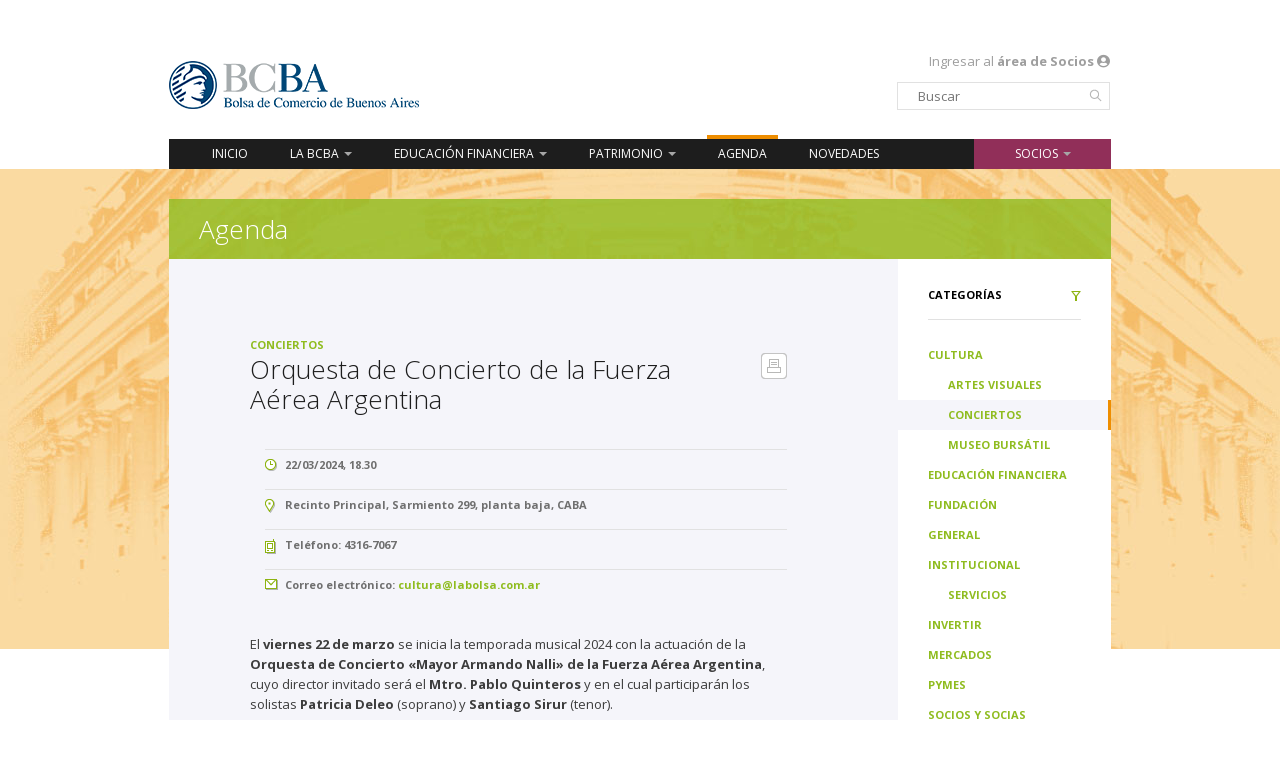

--- FILE ---
content_type: text/html; charset=UTF-8
request_url: https://www.labolsa.com.ar/agenda/orquesta-de-concierto-de-la-fuerza-aerea-argentina-3/
body_size: 11146
content:
<!DOCTYPE html>
<html lang="es">
<head>
	<meta charset="UTF-8">
	<meta name="viewport" content="width=device-width, initial-scale=1">
	<link rel="profile" href="https://gmpg.org/xfn/11">
	<link href="https://www.labolsa.com.ar/sitio/wp-content/themes/bcba/css/bootstrap.min.css" rel="stylesheet">
	<link rel="stylesheet" href="https://www.labolsa.com.ar/sitio/wp-content/themes/bcba/style.css?ver=36" type="text/css">
	<link href='https://fonts.googleapis.com/css?family=Open+Sans:400italic,700italic,400,300,700' rel='stylesheet' type='text/css'>
	<link rel="stylesheet" href="https://use.fontawesome.com/releases/v5.5.0/css/all.css" integrity="sha384-B4dIYHKNBt8Bc12p+WXckhzcICo0wtJAoU8YZTY5qE0Id1GSseTk6S+L3BlXeVIU" crossorigin="anonymous">
	<link rel="pingback" href="https://www.labolsa.com.ar/sitio/xmlrpc.php">

	<link rel="apple-touch-icon-precomposed" sizes="57x57" href="https://www.labolsa.com.ar/sitio/wp-content/themes/bcba/favicon/apple-touch-icon-57x57.png">
	<link rel="apple-touch-icon-precomposed" sizes="114x114" href="https://www.labolsa.com.ar/sitio/wp-content/themes/bcba/favicon/apple-touch-icon-114x114.png">
	<link rel="apple-touch-icon-precomposed" sizes="72x72" href="https://www.labolsa.com.ar/sitio/wp-content/themes/bcba/favicon/apple-touch-icon-72x72.png">
	<link rel="apple-touch-icon-precomposed" sizes="144x144" href="https://www.labolsa.com.ar/sitio/wp-content/themes/bcba/favicon/apple-touch-icon-144x144.png">
	<link rel="apple-touch-icon-precomposed" sizes="60x60" href="https://www.labolsa.com.ar/sitio/wp-content/themes/bcba/favicon/apple-touch-icon-60x60.png">
	<link rel="apple-touch-icon-precomposed" sizes="120x120" href="https://www.labolsa.com.ar/sitio/wp-content/themes/bcba/favicon/apple-touch-icon-120x120.png">
	<link rel="apple-touch-icon-precomposed" sizes="76x76" href="https://www.labolsa.com.ar/sitio/wp-content/themes/bcba/favicon/apple-touch-icon-76x76.png">
	<link rel="apple-touch-icon-precomposed" sizes="152x152" href="https://www.labolsa.com.ar/sitio/wp-content/themes/bcba/favicon/apple-touch-icon-152x152.png">
	<link rel="icon" type="image/png" href="https://www.labolsa.com.ar/sitio/wp-content/themes/bcba/favicon/favicon-196x196.png" sizes="196x196">
	<link rel="icon" type="image/png" href="https://www.labolsa.com.ar/sitio/wp-content/themes/bcba/favicon/favicon-96x96.png" sizes="96x96">
	<link rel="icon" type="image/png" href="https://www.labolsa.com.ar/sitio/wp-content/themes/bcba/favicon/favicon-32x32.png" sizes="32x32">
	<link rel="icon" type="image/png" href="https://www.labolsa.com.ar/sitio/wp-content/themes/bcba/favicon/favicon-16x16.png" sizes="16x16">
	<link rel="icon" type="image/png" href="https://www.labolsa.com.ar/sitio/wp-content/themes/bcba/favicon/favicon-128.png" sizes="128x128">
	<meta name="application-name" content="Bolsa de Comercio de Buenos Aires">
	<meta name="msapplication-TileColor" content="#FFFFFF">
	<meta name="msapplication-TileImage" content="https://www.labolsa.com.ar/sitio/wp-content/themes/bcba/favicon/mstile-144x144.png">
	<meta name="msapplication-square70x70logo" content="https://www.labolsa.com.ar/sitio/wp-content/themes/bcba/favicon/mstile-70x70.png">
	<meta name="msapplication-square150x150logo" content="https://www.labolsa.com.ar/sitio/wp-content/themes/bcba/favicon/mstile-150x150.png">
	<meta name="msapplication-wide310x150logo" content="https://www.labolsa.com.ar/sitio/wp-content/themes/bcba/favicon/mstile-310x150.png">
	<meta name="msapplication-square310x310logo" content="https://www.labolsa.com.ar/sitio/wp-content/themes/bcba/favicon/mstile-310x310.png">

	<!-- HTML5 shim and Respond.js for IE8 support of HTML5 elements and media queries -->
	<!--[if lt IE 9]>
		<script src="https://oss.maxcdn.com/html5shiv/3.7.2/html5shiv.min.js"></script>
		<script src="https://oss.maxcdn.com/respond/1.4.2/respond.min.js"></script> 
	<![endif]-->

		<meta name='robots' content='index, follow, max-image-preview:large, max-snippet:-1, max-video-preview:-1' />

	<!-- This site is optimized with the Yoast SEO plugin v18.1 - https://yoast.com/wordpress/plugins/seo/ -->
	<title>Orquesta de Concierto de la Fuerza Aérea Argentina - Bolsa de Comercio de Buenos Aires</title>
	<link rel="canonical" href="https://www.labolsa.com.ar/agenda/orquesta-de-concierto-de-la-fuerza-aerea-argentina-3/" />
	<meta property="og:locale" content="es_ES" />
	<meta property="og:type" content="article" />
	<meta property="og:title" content="Orquesta de Concierto de la Fuerza Aérea Argentina - Bolsa de Comercio de Buenos Aires" />
	<meta property="og:description" content="El viernes 22 de marzo se inicia la temporada musical 2024 con la actuación de la Orquesta de Concierto «Mayor [&hellip;]" />
	<meta property="og:url" content="https://www.labolsa.com.ar/agenda/orquesta-de-concierto-de-la-fuerza-aerea-argentina-3/" />
	<meta property="og:site_name" content="Bolsa de Comercio de Buenos Aires" />
	<meta property="article:modified_time" content="2024-03-15T16:25:11+00:00" />
	<meta name="twitter:card" content="summary" />
	<meta name="twitter:label1" content="Tiempo de lectura" />
	<meta name="twitter:data1" content="1 minuto" />
	<script type="application/ld+json" class="yoast-schema-graph">{"@context":"https://schema.org","@graph":[{"@type":"Organization","@id":"https://www.labolsa.com.ar/#organization","name":"Bolsa de Comercio de Buenos Aires","url":"https://www.labolsa.com.ar/","sameAs":[],"logo":{"@type":"ImageObject","@id":"https://www.labolsa.com.ar/#logo","inLanguage":"es","url":"https://www.labolsa.com.ar/sitio/descargas/bcba.jpg","contentUrl":"https://www.labolsa.com.ar/sitio/descargas/bcba.jpg","width":320,"height":240,"caption":"Bolsa de Comercio de Buenos Aires"},"image":{"@id":"https://www.labolsa.com.ar/#logo"}},{"@type":"WebSite","@id":"https://www.labolsa.com.ar/#website","url":"https://www.labolsa.com.ar/","name":"Bolsa de Comercio de Buenos Aires","description":"Bolsa de Comercio de Buenos Aires","publisher":{"@id":"https://www.labolsa.com.ar/#organization"},"potentialAction":[{"@type":"SearchAction","target":{"@type":"EntryPoint","urlTemplate":"https://www.labolsa.com.ar/?s={search_term_string}"},"query-input":"required name=search_term_string"}],"inLanguage":"es"},{"@type":"WebPage","@id":"https://www.labolsa.com.ar/agenda/orquesta-de-concierto-de-la-fuerza-aerea-argentina-3/#webpage","url":"https://www.labolsa.com.ar/agenda/orquesta-de-concierto-de-la-fuerza-aerea-argentina-3/","name":"Orquesta de Concierto de la Fuerza Aérea Argentina - Bolsa de Comercio de Buenos Aires","isPartOf":{"@id":"https://www.labolsa.com.ar/#website"},"datePublished":"2024-03-12T17:48:27+00:00","dateModified":"2024-03-15T16:25:11+00:00","breadcrumb":{"@id":"https://www.labolsa.com.ar/agenda/orquesta-de-concierto-de-la-fuerza-aerea-argentina-3/#breadcrumb"},"inLanguage":"es","potentialAction":[{"@type":"ReadAction","target":["https://www.labolsa.com.ar/agenda/orquesta-de-concierto-de-la-fuerza-aerea-argentina-3/"]}]},{"@type":"BreadcrumbList","@id":"https://www.labolsa.com.ar/agenda/orquesta-de-concierto-de-la-fuerza-aerea-argentina-3/#breadcrumb","itemListElement":[{"@type":"ListItem","position":1,"name":"Inicio","item":"https://www.labolsa.com.ar/"},{"@type":"ListItem","position":2,"name":"Agenda","item":"https://www.labolsa.com.ar/agenda/"},{"@type":"ListItem","position":3,"name":"Orquesta de Concierto de la Fuerza Aérea Argentina"}]}]}</script>
	<!-- / Yoast SEO plugin. -->


<link rel='dns-prefetch' href='//www.google.com' />
<link rel='dns-prefetch' href='//s.w.org' />
<link rel="alternate" type="application/rss+xml" title="Bolsa de Comercio de Buenos Aires &raquo; Feed" href="https://www.labolsa.com.ar/feed/" />
<link rel="alternate" type="application/rss+xml" title="Bolsa de Comercio de Buenos Aires &raquo; Feed de los comentarios" href="https://www.labolsa.com.ar/comments/feed/" />
<script type="text/javascript">
window._wpemojiSettings = {"baseUrl":"https:\/\/s.w.org\/images\/core\/emoji\/13.1.0\/72x72\/","ext":".png","svgUrl":"https:\/\/s.w.org\/images\/core\/emoji\/13.1.0\/svg\/","svgExt":".svg","source":{"concatemoji":"https:\/\/www.labolsa.com.ar\/sitio\/wp-includes\/js\/wp-emoji-release.min.js?ver=d49356ea587a2c87ff12a8cda587c864"}};
/*! This file is auto-generated */
!function(e,a,t){var n,r,o,i=a.createElement("canvas"),p=i.getContext&&i.getContext("2d");function s(e,t){var a=String.fromCharCode;p.clearRect(0,0,i.width,i.height),p.fillText(a.apply(this,e),0,0);e=i.toDataURL();return p.clearRect(0,0,i.width,i.height),p.fillText(a.apply(this,t),0,0),e===i.toDataURL()}function c(e){var t=a.createElement("script");t.src=e,t.defer=t.type="text/javascript",a.getElementsByTagName("head")[0].appendChild(t)}for(o=Array("flag","emoji"),t.supports={everything:!0,everythingExceptFlag:!0},r=0;r<o.length;r++)t.supports[o[r]]=function(e){if(!p||!p.fillText)return!1;switch(p.textBaseline="top",p.font="600 32px Arial",e){case"flag":return s([127987,65039,8205,9895,65039],[127987,65039,8203,9895,65039])?!1:!s([55356,56826,55356,56819],[55356,56826,8203,55356,56819])&&!s([55356,57332,56128,56423,56128,56418,56128,56421,56128,56430,56128,56423,56128,56447],[55356,57332,8203,56128,56423,8203,56128,56418,8203,56128,56421,8203,56128,56430,8203,56128,56423,8203,56128,56447]);case"emoji":return!s([10084,65039,8205,55357,56613],[10084,65039,8203,55357,56613])}return!1}(o[r]),t.supports.everything=t.supports.everything&&t.supports[o[r]],"flag"!==o[r]&&(t.supports.everythingExceptFlag=t.supports.everythingExceptFlag&&t.supports[o[r]]);t.supports.everythingExceptFlag=t.supports.everythingExceptFlag&&!t.supports.flag,t.DOMReady=!1,t.readyCallback=function(){t.DOMReady=!0},t.supports.everything||(n=function(){t.readyCallback()},a.addEventListener?(a.addEventListener("DOMContentLoaded",n,!1),e.addEventListener("load",n,!1)):(e.attachEvent("onload",n),a.attachEvent("onreadystatechange",function(){"complete"===a.readyState&&t.readyCallback()})),(n=t.source||{}).concatemoji?c(n.concatemoji):n.wpemoji&&n.twemoji&&(c(n.twemoji),c(n.wpemoji)))}(window,document,window._wpemojiSettings);
</script>
<style type="text/css">
img.wp-smiley,
img.emoji {
	display: inline !important;
	border: none !important;
	box-shadow: none !important;
	height: 1em !important;
	width: 1em !important;
	margin: 0 0.07em !important;
	vertical-align: -0.1em !important;
	background: none !important;
	padding: 0 !important;
}
</style>
	<link rel='stylesheet' id='wp-block-library-css'  href='https://www.labolsa.com.ar/sitio/wp-includes/css/dist/block-library/style.min.css?ver=d49356ea587a2c87ff12a8cda587c864' type='text/css' media='all' />
<style id='global-styles-inline-css' type='text/css'>
body{--wp--preset--color--black: #000000;--wp--preset--color--cyan-bluish-gray: #abb8c3;--wp--preset--color--white: #ffffff;--wp--preset--color--pale-pink: #f78da7;--wp--preset--color--vivid-red: #cf2e2e;--wp--preset--color--luminous-vivid-orange: #ff6900;--wp--preset--color--luminous-vivid-amber: #fcb900;--wp--preset--color--light-green-cyan: #7bdcb5;--wp--preset--color--vivid-green-cyan: #00d084;--wp--preset--color--pale-cyan-blue: #8ed1fc;--wp--preset--color--vivid-cyan-blue: #0693e3;--wp--preset--color--vivid-purple: #9b51e0;--wp--preset--gradient--vivid-cyan-blue-to-vivid-purple: linear-gradient(135deg,rgba(6,147,227,1) 0%,rgb(155,81,224) 100%);--wp--preset--gradient--light-green-cyan-to-vivid-green-cyan: linear-gradient(135deg,rgb(122,220,180) 0%,rgb(0,208,130) 100%);--wp--preset--gradient--luminous-vivid-amber-to-luminous-vivid-orange: linear-gradient(135deg,rgba(252,185,0,1) 0%,rgba(255,105,0,1) 100%);--wp--preset--gradient--luminous-vivid-orange-to-vivid-red: linear-gradient(135deg,rgba(255,105,0,1) 0%,rgb(207,46,46) 100%);--wp--preset--gradient--very-light-gray-to-cyan-bluish-gray: linear-gradient(135deg,rgb(238,238,238) 0%,rgb(169,184,195) 100%);--wp--preset--gradient--cool-to-warm-spectrum: linear-gradient(135deg,rgb(74,234,220) 0%,rgb(151,120,209) 20%,rgb(207,42,186) 40%,rgb(238,44,130) 60%,rgb(251,105,98) 80%,rgb(254,248,76) 100%);--wp--preset--gradient--blush-light-purple: linear-gradient(135deg,rgb(255,206,236) 0%,rgb(152,150,240) 100%);--wp--preset--gradient--blush-bordeaux: linear-gradient(135deg,rgb(254,205,165) 0%,rgb(254,45,45) 50%,rgb(107,0,62) 100%);--wp--preset--gradient--luminous-dusk: linear-gradient(135deg,rgb(255,203,112) 0%,rgb(199,81,192) 50%,rgb(65,88,208) 100%);--wp--preset--gradient--pale-ocean: linear-gradient(135deg,rgb(255,245,203) 0%,rgb(182,227,212) 50%,rgb(51,167,181) 100%);--wp--preset--gradient--electric-grass: linear-gradient(135deg,rgb(202,248,128) 0%,rgb(113,206,126) 100%);--wp--preset--gradient--midnight: linear-gradient(135deg,rgb(2,3,129) 0%,rgb(40,116,252) 100%);--wp--preset--duotone--dark-grayscale: url('#wp-duotone-dark-grayscale');--wp--preset--duotone--grayscale: url('#wp-duotone-grayscale');--wp--preset--duotone--purple-yellow: url('#wp-duotone-purple-yellow');--wp--preset--duotone--blue-red: url('#wp-duotone-blue-red');--wp--preset--duotone--midnight: url('#wp-duotone-midnight');--wp--preset--duotone--magenta-yellow: url('#wp-duotone-magenta-yellow');--wp--preset--duotone--purple-green: url('#wp-duotone-purple-green');--wp--preset--duotone--blue-orange: url('#wp-duotone-blue-orange');--wp--preset--font-size--small: 13px;--wp--preset--font-size--medium: 20px;--wp--preset--font-size--large: 36px;--wp--preset--font-size--x-large: 42px;}.has-black-color{color: var(--wp--preset--color--black) !important;}.has-cyan-bluish-gray-color{color: var(--wp--preset--color--cyan-bluish-gray) !important;}.has-white-color{color: var(--wp--preset--color--white) !important;}.has-pale-pink-color{color: var(--wp--preset--color--pale-pink) !important;}.has-vivid-red-color{color: var(--wp--preset--color--vivid-red) !important;}.has-luminous-vivid-orange-color{color: var(--wp--preset--color--luminous-vivid-orange) !important;}.has-luminous-vivid-amber-color{color: var(--wp--preset--color--luminous-vivid-amber) !important;}.has-light-green-cyan-color{color: var(--wp--preset--color--light-green-cyan) !important;}.has-vivid-green-cyan-color{color: var(--wp--preset--color--vivid-green-cyan) !important;}.has-pale-cyan-blue-color{color: var(--wp--preset--color--pale-cyan-blue) !important;}.has-vivid-cyan-blue-color{color: var(--wp--preset--color--vivid-cyan-blue) !important;}.has-vivid-purple-color{color: var(--wp--preset--color--vivid-purple) !important;}.has-black-background-color{background-color: var(--wp--preset--color--black) !important;}.has-cyan-bluish-gray-background-color{background-color: var(--wp--preset--color--cyan-bluish-gray) !important;}.has-white-background-color{background-color: var(--wp--preset--color--white) !important;}.has-pale-pink-background-color{background-color: var(--wp--preset--color--pale-pink) !important;}.has-vivid-red-background-color{background-color: var(--wp--preset--color--vivid-red) !important;}.has-luminous-vivid-orange-background-color{background-color: var(--wp--preset--color--luminous-vivid-orange) !important;}.has-luminous-vivid-amber-background-color{background-color: var(--wp--preset--color--luminous-vivid-amber) !important;}.has-light-green-cyan-background-color{background-color: var(--wp--preset--color--light-green-cyan) !important;}.has-vivid-green-cyan-background-color{background-color: var(--wp--preset--color--vivid-green-cyan) !important;}.has-pale-cyan-blue-background-color{background-color: var(--wp--preset--color--pale-cyan-blue) !important;}.has-vivid-cyan-blue-background-color{background-color: var(--wp--preset--color--vivid-cyan-blue) !important;}.has-vivid-purple-background-color{background-color: var(--wp--preset--color--vivid-purple) !important;}.has-black-border-color{border-color: var(--wp--preset--color--black) !important;}.has-cyan-bluish-gray-border-color{border-color: var(--wp--preset--color--cyan-bluish-gray) !important;}.has-white-border-color{border-color: var(--wp--preset--color--white) !important;}.has-pale-pink-border-color{border-color: var(--wp--preset--color--pale-pink) !important;}.has-vivid-red-border-color{border-color: var(--wp--preset--color--vivid-red) !important;}.has-luminous-vivid-orange-border-color{border-color: var(--wp--preset--color--luminous-vivid-orange) !important;}.has-luminous-vivid-amber-border-color{border-color: var(--wp--preset--color--luminous-vivid-amber) !important;}.has-light-green-cyan-border-color{border-color: var(--wp--preset--color--light-green-cyan) !important;}.has-vivid-green-cyan-border-color{border-color: var(--wp--preset--color--vivid-green-cyan) !important;}.has-pale-cyan-blue-border-color{border-color: var(--wp--preset--color--pale-cyan-blue) !important;}.has-vivid-cyan-blue-border-color{border-color: var(--wp--preset--color--vivid-cyan-blue) !important;}.has-vivid-purple-border-color{border-color: var(--wp--preset--color--vivid-purple) !important;}.has-vivid-cyan-blue-to-vivid-purple-gradient-background{background: var(--wp--preset--gradient--vivid-cyan-blue-to-vivid-purple) !important;}.has-light-green-cyan-to-vivid-green-cyan-gradient-background{background: var(--wp--preset--gradient--light-green-cyan-to-vivid-green-cyan) !important;}.has-luminous-vivid-amber-to-luminous-vivid-orange-gradient-background{background: var(--wp--preset--gradient--luminous-vivid-amber-to-luminous-vivid-orange) !important;}.has-luminous-vivid-orange-to-vivid-red-gradient-background{background: var(--wp--preset--gradient--luminous-vivid-orange-to-vivid-red) !important;}.has-very-light-gray-to-cyan-bluish-gray-gradient-background{background: var(--wp--preset--gradient--very-light-gray-to-cyan-bluish-gray) !important;}.has-cool-to-warm-spectrum-gradient-background{background: var(--wp--preset--gradient--cool-to-warm-spectrum) !important;}.has-blush-light-purple-gradient-background{background: var(--wp--preset--gradient--blush-light-purple) !important;}.has-blush-bordeaux-gradient-background{background: var(--wp--preset--gradient--blush-bordeaux) !important;}.has-luminous-dusk-gradient-background{background: var(--wp--preset--gradient--luminous-dusk) !important;}.has-pale-ocean-gradient-background{background: var(--wp--preset--gradient--pale-ocean) !important;}.has-electric-grass-gradient-background{background: var(--wp--preset--gradient--electric-grass) !important;}.has-midnight-gradient-background{background: var(--wp--preset--gradient--midnight) !important;}.has-small-font-size{font-size: var(--wp--preset--font-size--small) !important;}.has-medium-font-size{font-size: var(--wp--preset--font-size--medium) !important;}.has-large-font-size{font-size: var(--wp--preset--font-size--large) !important;}.has-x-large-font-size{font-size: var(--wp--preset--font-size--x-large) !important;}
</style>
<link rel='stylesheet' id='responsive-lightbox-swipebox-css'  href='https://www.labolsa.com.ar/sitio/wp-content/plugins/responsive-lightbox/assets/swipebox/swipebox.min.css?ver=2.3.4' type='text/css' media='all' />
<link rel='stylesheet' id='swpm.common-css'  href='https://www.labolsa.com.ar/sitio/wp-content/plugins/simple-membership/css/swpm.common.css?ver=4.0.9' type='text/css' media='all' />
<link rel='stylesheet' id='swpm-form-builder-css-css'  href='https://www.labolsa.com.ar/sitio/wp-content/plugins/swpm-form-builder/css/swpm-form-builder-light.css?ver=20140412' type='text/css' media='all' />
<link rel='stylesheet' id='swpm-jqueryui-css-css'  href='https://www.labolsa.com.ar/sitio/wp-content/plugins/swpm-form-builder/css/smoothness/jquery-ui-1.10.3.min.css?ver=20131203' type='text/css' media='all' />
<script type='text/javascript' src='https://www.labolsa.com.ar/sitio/wp-includes/js/jquery/jquery.min.js?ver=3.6.0' id='jquery-core-js'></script>
<script type='text/javascript' src='https://www.labolsa.com.ar/sitio/wp-includes/js/jquery/jquery-migrate.min.js?ver=3.3.2' id='jquery-migrate-js'></script>
<script type='text/javascript' src='https://www.labolsa.com.ar/sitio/wp-content/plugins/responsive-lightbox/assets/swipebox/jquery.swipebox.min.js?ver=2.3.4' id='responsive-lightbox-swipebox-js'></script>
<script type='text/javascript' src='https://www.labolsa.com.ar/sitio/wp-includes/js/underscore.min.js?ver=1.13.1' id='underscore-js'></script>
<script type='text/javascript' src='https://www.labolsa.com.ar/sitio/wp-content/plugins/responsive-lightbox/assets/infinitescroll/infinite-scroll.pkgd.min.js?ver=d49356ea587a2c87ff12a8cda587c864' id='responsive-lightbox-infinite-scroll-js'></script>
<script type='text/javascript' id='responsive-lightbox-js-extra'>
/* <![CDATA[ */
var rlArgs = {"script":"swipebox","selector":"lightbox","customEvents":"","activeGalleries":"1","animation":"1","hideCloseButtonOnMobile":"0","removeBarsOnMobile":"0","hideBars":"0","hideBarsDelay":"5000","videoMaxWidth":"1080","useSVG":"1","loopAtEnd":"0","woocommerce_gallery":"0","ajaxurl":"https:\/\/www.labolsa.com.ar\/sitio\/wp-admin\/admin-ajax.php","nonce":"0b8ac7845d","preview":"false","postId":"29557"};
/* ]]> */
</script>
<script type='text/javascript' src='https://www.labolsa.com.ar/sitio/wp-content/plugins/responsive-lightbox/js/front.js?ver=2.3.4' id='responsive-lightbox-js'></script>
<link rel="https://api.w.org/" href="https://www.labolsa.com.ar/wp-json/" /><link rel="EditURI" type="application/rsd+xml" title="RSD" href="https://www.labolsa.com.ar/sitio/xmlrpc.php?rsd" />
<link rel="wlwmanifest" type="application/wlwmanifest+xml" href="https://www.labolsa.com.ar/sitio/wp-includes/wlwmanifest.xml" /> 

<link rel='shortlink' href='https://www.labolsa.com.ar/?p=29557' />
<link rel="alternate" type="application/json+oembed" href="https://www.labolsa.com.ar/wp-json/oembed/1.0/embed?url=https%3A%2F%2Fwww.labolsa.com.ar%2Fagenda%2Forquesta-de-concierto-de-la-fuerza-aerea-argentina-3%2F" />
<link rel="alternate" type="text/xml+oembed" href="https://www.labolsa.com.ar/wp-json/oembed/1.0/embed?url=https%3A%2F%2Fwww.labolsa.com.ar%2Fagenda%2Forquesta-de-concierto-de-la-fuerza-aerea-argentina-3%2F&#038;format=xml" />
        <script type="text/javascript">
            jQuery(document).ready(function($) {
                $('#respond').html('<div class="swpm-login-to-comment-msg">Por favor acceder para comentar.</div>');
            });
        </script>
        <!-- <meta name="swpm" version="4.6.5" /> -->
<link rel="icon" href="https://www.labolsa.com.ar/sitio/descargas/cropped-mstile-310x310-1-32x32.png" sizes="32x32" />
<link rel="icon" href="https://www.labolsa.com.ar/sitio/descargas/cropped-mstile-310x310-1-192x192.png" sizes="192x192" />
<link rel="apple-touch-icon" href="https://www.labolsa.com.ar/sitio/descargas/cropped-mstile-310x310-1-180x180.png" />
<meta name="msapplication-TileImage" content="https://www.labolsa.com.ar/sitio/descargas/cropped-mstile-310x310-1-270x270.png" />
</head>
<body data-rsssl=1 class="agenda-template-default single single-agenda postid-29557">

<div class="main-background"></div>
 

<div class="container container-main">

	<header id="main-header" class="row">
	
		<div class="col-md-6">
			<a href="https://www.labolsa.com.ar/"><img class="logo-header" src="https://www.labolsa.com.ar/sitio/wp-content/themes/bcba/img/Logo-BCBA.png" alt="Logo BCBA" width="250" height="48" ></a>
			<h1 class="sr-only">Bolsa de Comercio de Buenos Aires</h1>
		</div>

	</header>

	<nav class="navbar navbar-default main-navbar">
		<div class="navbar-header">
			<button type="button" class="navbar-toggle collapsed" data-toggle="collapse" data-target="#bcba-navbar-collapse-1" aria-expanded="false">
				<span class="sr-only">Mostrar/ocultar navegación</span>
				<span class="icon-bar"></span>
				<span class="icon-bar"></span>
				<span class="icon-bar"></span>
			</button>
		</div>

					<div class="user-access-nav">
				<span><a href="https://www.labolsa.com.ar/socios/acceso/">Ingresar al <b>área de Socios</b> <i class="fas fa-user-circle"></i></a></span>
			</div>
		
		<!-- Fixed navbar -->
		<div class="collapse navbar-collapse" id="bcba-navbar-collapse-1">

			<ul id="menu-top-menu" class="nav navbar-nav"><li id="menu-item-965" class="menu-item menu-item-type-custom menu-item-object-custom menu-item-965"><a title="Inicio" href="/">Inicio</a></li>
<li id="menu-item-1046" class="menu-item menu-item-type-post_type menu-item-object-page menu-item-has-children menu-item-1046 dropdown"><a title="LA BCBA" href="#" data-toggle="dropdown" class="dropdown-toggle" aria-haspopup="true">LA BCBA <span class="caret"></span></a>
<ul role="menu" class=" dropdown-menu">
	<li id="menu-item-1048" class="menu-item menu-item-type-post_type menu-item-object-page menu-item-1048"><a title="Autoridades" href="https://www.labolsa.com.ar/institucional/autoridades/">Autoridades</a></li>
	<li id="menu-item-1051" class="menu-item menu-item-type-post_type menu-item-object-page menu-item-1051"><a title="Socios" href="https://www.labolsa.com.ar/institucional/socios/">Socios</a></li>
	<li id="menu-item-1052" class="menu-item menu-item-type-post_type menu-item-object-page menu-item-1052"><a title="Memoria y balance" href="https://www.labolsa.com.ar/institucional/estados-contables/">Memoria y balance</a></li>
	<li id="menu-item-7289" class="menu-item menu-item-type-post_type menu-item-object-page menu-item-7289"><a title="Entidades vinculadas" href="https://www.labolsa.com.ar/institucional/entidades-vinculadas/">Entidades vinculadas</a></li>
	<li id="menu-item-1050" class="menu-item menu-item-type-post_type menu-item-object-page menu-item-1050"><a title="Presencia internacional" href="https://www.labolsa.com.ar/institucional/presencia-internacional/">Presencia internacional</a></li>
	<li id="menu-item-7286" class="menu-item menu-item-type-post_type menu-item-object-page menu-item-has-children menu-item-7286 dropdown"><a title="Tribunal de Arbitraje General" href="https://www.labolsa.com.ar/institucional/tribunal/">Tribunal de Arbitraje General</a></li>
	<li id="menu-item-7290" class="menu-item menu-item-type-post_type menu-item-object-page menu-item-7290"><a title="Sostenibilidad" href="https://www.labolsa.com.ar/institucional/otros-mercados/">Sostenibilidad</a></li>
	<li id="menu-item-6982" class="menu-item menu-item-type-post_type menu-item-object-page menu-item-6982"><a title="Atención al público" href="https://www.labolsa.com.ar/institucional/contactos/">Atención al público</a></li>
	<li id="menu-item-2216" class="menu-item menu-item-type-post_type menu-item-object-page menu-item-2216"><a title="Contacto" href="https://www.labolsa.com.ar/institucional/contacto/">Contacto</a></li>
</ul>
</li>
<li id="menu-item-6959" class="menu-item menu-item-type-post_type menu-item-object-page menu-item-has-children menu-item-6959 dropdown"><a title="Educación financiera" href="#" data-toggle="dropdown" class="dropdown-toggle" aria-haspopup="true">Educación financiera <span class="caret"></span></a>
<ul role="menu" class=" dropdown-menu">
	<li id="menu-item-1029" class="menu-item menu-item-type-post_type menu-item-object-page menu-item-has-children menu-item-1029 dropdown"><a title="Invertir" href="https://www.labolsa.com.ar/capacitacion/invertir/">Invertir</a></li>
	<li id="menu-item-1024" class="menu-item menu-item-type-post_type menu-item-object-page menu-item-has-children menu-item-1024 dropdown"><a title="Financiarse" href="https://www.labolsa.com.ar/capacitacion/financiarse/">Financiarse</a></li>
	<li id="menu-item-6910" class="menu-item menu-item-type-post_type menu-item-object-page menu-item-6910"><a title="Bolsar" href="https://www.labolsa.com.ar/capacitacion/bolsar/">Bolsar</a></li>
	<li id="menu-item-7300" class="menu-item menu-item-type-post_type menu-item-object-page menu-item-has-children menu-item-7300 dropdown"><a title="Capacitación" href="https://www.labolsa.com.ar/capacitacion/capacitacion/">Capacitación</a></li>
	<li id="menu-item-6958" class="menu-item menu-item-type-post_type menu-item-object-page menu-item-6958"><a title="Visitas guiadas" href="https://www.labolsa.com.ar/cultura/visitas-guiadas/">Visitas guiadas</a></li>
	<li id="menu-item-1062" class="menu-item menu-item-type-post_type menu-item-object-page menu-item-1062"><a title="Biblioteca y hemeroteca" href="https://www.labolsa.com.ar/capacitacion/biblioteca-y-hemeroteca/">Biblioteca y hemeroteca</a></li>
	<li id="menu-item-1042" class="menu-item menu-item-type-post_type menu-item-object-page menu-item-1042"><a title="Boletines y publicaciones" href="https://www.labolsa.com.ar/capacitacion/boletines-o-publicaciones/">Boletines y publicaciones</a></li>
	<li id="menu-item-7986" class="menu-item menu-item-type-post_type menu-item-object-page menu-item-7986"><a title="Reportes" href="https://www.labolsa.com.ar/capacitacion/reportes/">Reportes</a></li>
	<li id="menu-item-1036" class="menu-item menu-item-type-post_type menu-item-object-page menu-item-1036"><a title="Preguntas frecuentes" href="https://www.labolsa.com.ar/capacitacion/preguntas-frecuentes/">Preguntas frecuentes</a></li>
	<li id="menu-item-1038" class="menu-item menu-item-type-post_type menu-item-object-page menu-item-1038"><a title="Diccionario" href="https://www.labolsa.com.ar/capacitacion/diccionario/">Diccionario</a></li>
</ul>
</li>
<li id="menu-item-1060" class="menu-item menu-item-type-post_type menu-item-object-page menu-item-has-children menu-item-1060 dropdown"><a title="Patrimonio" href="#" data-toggle="dropdown" class="dropdown-toggle" aria-haspopup="true">Patrimonio <span class="caret"></span></a>
<ul role="menu" class=" dropdown-menu">
	<li id="menu-item-48335" class="menu-item menu-item-type-post_type menu-item-object-page menu-item-48335"><a title="Historia, Arte y Arquitectura" href="https://www.labolsa.com.ar/cultura/historia-arte-y-arquitectura/">Historia, Arte y Arquitectura</a></li>
	<li id="menu-item-4886" class="menu-item menu-item-type-post_type menu-item-object-page menu-item-4886"><a title="Ciclo cultural" href="https://www.labolsa.com.ar/cultura/cultura-2/">Ciclo cultural</a></li>
	<li id="menu-item-1066" class="menu-item menu-item-type-post_type menu-item-object-page menu-item-1066"><a title="Colección Museo bursátil" href="https://www.labolsa.com.ar/cultura/historia-arte-y-arquitectura/museo-bursatil/">Colección Museo bursátil</a></li>
	<li id="menu-item-1061" class="menu-item menu-item-type-post_type menu-item-object-page menu-item-1061"><a title="Visitas guiadas" href="https://www.labolsa.com.ar/cultura/visitas-guiadas/">Visitas guiadas</a></li>
</ul>
</li>
<li id="menu-item-2810" class="menu-item menu-item-type-custom menu-item-object-custom menu-item-2810 active"><a title="Agenda" href="/agenda/">Agenda</a></li>
<li id="menu-item-8020" class="menu-item menu-item-type-post_type menu-item-object-page menu-item-8020"><a title="Novedades" href="https://www.labolsa.com.ar/novedades/">Novedades</a></li>
<li id="menu-item-8471" class="menu-item menu-item-type-post_type menu-item-object-page menu-item-has-children menu-item-8471 dropdown"><a title="Socios" href="#" data-toggle="dropdown" class="dropdown-toggle" aria-haspopup="true">Socios <span class="caret"></span></a>
<ul role="menu" class=" dropdown-menu">
	<li id="menu-item-8472" class="menu-item menu-item-type-post_type menu-item-object-page menu-item-8472"><a title="Presentación" href="https://www.labolsa.com.ar/socios/presentacion/">Presentación</a></li>
	<li id="menu-item-8474" class="menu-item menu-item-type-post_type menu-item-object-page menu-item-8474"><a title="La Bolsa Hoy" href="https://www.labolsa.com.ar/socios/la-bolsa-hoy/">La Bolsa Hoy</a></li>
	<li id="menu-item-8475" class="menu-item menu-item-type-post_type menu-item-object-page menu-item-8475"><a title="Biblioteca" href="https://www.labolsa.com.ar/socios/biblioteca/">Biblioteca</a></li>
	<li id="menu-item-8476" class="menu-item menu-item-type-post_type menu-item-object-page menu-item-8476"><a title="Beneficios" href="https://www.labolsa.com.ar/socios/beneficios/">Beneficios</a></li>
	<li id="menu-item-8518" class="menu-item menu-item-type-post_type menu-item-object-page menu-item-8518"><a title="Ajedrez" href="https://www.labolsa.com.ar/socios/ajedrez/">Ajedrez</a></li>
	<li id="menu-item-8477" class="menu-item menu-item-type-post_type menu-item-object-page menu-item-8477"><a title="Perfil" href="https://www.labolsa.com.ar/socios/perfil/">Perfil</a></li>
</ul>
</li>
</ul>
			<div class="search-wrapper main-search">
				<form role="search" action="https://www.labolsa.com.ar/" method="get" id="searchform">
					<input type="text" name="s" placeholder="Buscar" value="">
					<input type="submit" alt="Buscar" value="Buscar" class="search-button" >
				</form>
			</div>

		</div>

	</nav>

	<div class="main-wrapper">

	
<div class="row agenda-page-header">
	<h1>Agenda</h1>
</div>
<div class="row agenda left-handed">
	<div class="secondary category-filter col-md-3 col-md-offset-1 col-md-push-8">

		
<nav class="sidenav panel panel-default">
	<div class="second-nav panel-heading" role="tab" id="heading-filter">
		<a data-toggle="collapse" data-parent="#accordion-filter" href="#collapse-filter-0" aria-expanded="false" aria-controls="collapse-filter-0" class="collapsed"><h1 class="widget-title">Categorías</h1></a>
		<div id="collapse-filter-0" class="panel-collapse collapse" role="tabpanel" aria-labelledby="heading-filter-0" aria-expanded="false" style="height: 1px;">
			<ul class="category-list">
				<li class="cat-item cat-item-24 current-cat-parent current-cat-ancestor"><a href="https://www.labolsa.com.ar/agenda-categoria/cultura/">Cultura</a>
<ul class='children'>
	<li class="cat-item cat-item-26"><a href="https://www.labolsa.com.ar/agenda-categoria/artes-visuales/">Artes visuales</a>
</li>
	<li class="cat-item cat-item-27 current-cat"><a aria-current="page" href="https://www.labolsa.com.ar/agenda-categoria/conciertos/">Conciertos</a>
</li>
	<li class="cat-item cat-item-46"><a href="https://www.labolsa.com.ar/agenda-categoria/museo-bursatil/">Museo bursátil</a>
</li>
</ul>
</li>
	<li class="cat-item cat-item-111"><a href="https://www.labolsa.com.ar/agenda-categoria/educacion-financiera/">Educación financiera</a>
</li>
	<li class="cat-item cat-item-49"><a href="https://www.labolsa.com.ar/agenda-categoria/fundacion/">Fundación</a>
</li>
	<li class="cat-item cat-item-16"><a href="https://www.labolsa.com.ar/agenda-categoria/general/">General</a>
</li>
	<li class="cat-item cat-item-29"><a href="https://www.labolsa.com.ar/agenda-categoria/institucional/">Institucional</a>
<ul class='children'>
	<li class="cat-item cat-item-107"><a href="https://www.labolsa.com.ar/agenda-categoria/servicios/">Servicios</a>
</li>
</ul>
</li>
	<li class="cat-item cat-item-17"><a href="https://www.labolsa.com.ar/agenda-categoria/invertir/">Invertir</a>
</li>
	<li class="cat-item cat-item-41"><a href="https://www.labolsa.com.ar/agenda-categoria/mercados/">Mercados</a>
</li>
	<li class="cat-item cat-item-42"><a href="https://www.labolsa.com.ar/agenda-categoria/pymes/">Pymes</a>
</li>
	<li class="cat-item cat-item-43"><a href="https://www.labolsa.com.ar/agenda-categoria/socios/">Socios y Socias</a>
</li>
	<li class="cat-item cat-item-121"><a href="https://www.labolsa.com.ar/agenda-categoria/tribunal/">Tribunal</a>
</li>
			</ul>
		</div>
			</div>
</nav>

	</div>
	<div id="content" class="main content col-md-offset-1 col-md-7 col-md-pull-4">
		<span class="print-button"></span>

						
<article id="evento-29557" class="evento articulo clearfix post-29557 agenda type-agenda status-publish hentry tipoevento-conciertos tipoevento-cultura">
		<header class="entry-header">
		<span class="cat-links"><span class="sr-only">Categorías </span>
						<a href="https://www.labolsa.com.ar/agenda-categoria/conciertos/" rel="category tag">Conciertos</a>
			<time class="entry-date" datetime="2024-03-22"></time>
		</span>
		<h2 class="entry-title"><a class="" href="https://www.labolsa.com.ar/agenda/orquesta-de-concierto-de-la-fuerza-aerea-argentina-3/" rel="bookmark">Orquesta de Concierto de la Fuerza Aérea Argentina</a></h2>
	</header>
	<ul class="meta-list">
				<li class="meta-fecha">22/03/2024, 18.30</li>
						<li class="meta-lugar">Recinto Principal, Sarmiento 299, planta baja, CABA</li>
						<li class="meta-telefono">Teléfono: 4316-7067</li>
						<li class="meta-email">Correo electrónico: <a href="mailto:cultura@labolsa.com.ar">cultura@labolsa.com.ar</a></li>
					</ul>
	<p>El <strong>viernes 22 de marzo</strong> se inicia la temporada musical 2024 con la actuación de la <strong>Orquesta de Concierto «Mayor Armando Nalli» de la Fuerza Aérea Argentina</strong>, cuyo director invitado será el <strong>Mtro. Pablo Quinteros </strong>y en el cual participarán los solistas <strong>Patricia Deleo </strong>(soprano) y <strong>Santiago Sirur </strong>(tenor).</p>
<h2><strong>Programa: Gala Lírica «Passione»</strong></h2>
<ul>
<li>Obertura “Las bodas de Fígaro” de W. A. Mozart</li>
<li>Una voce poca fa, aria de “El barbero de Sevilla” de G. Rossini</li>
<li>Una furtiva lacrima, aria de “Elisir d&#8217;amore” de G. Donizetti</li>
<li>Donde lieta usci, aria de “La boheme” de G. Puccini</li>
<li>Reccondita armonia y Vissi d’arte, arias de “Tosca” de Puccini</li>
<li>Che ella mi creda, aria de “La fanciulla del west” de Puccini</li>
<li>O mio babbino caro, aria de “Gianni Schicchi” de Puccini</li>
<li>Nessun dorma, aria de “Turandot” de Puccini</li>
<li>Fantasia Pucciniana de P. Herfurth</li>
<li>Vivo per lei y Con te partiró, canciones de A. Bocelli</li>
<li>Non ti scordar di me, canción de E. De Curtis</li>
<li>O sole mio de E. Di Capua</li>
<li>Brindis, aria de “La Traviata” de G. Verdi</li>
</ul>
<div class="bcbasocial-social"><h5>Compartir en</h5><a class="bcbasocial-link bcbasocial-email" href="mailto:?subject=Orquesta+de+Concierto+de+la+Fuerza+A%C3%A9rea+Argentina&body=https%3A%2F%2Fwww.labolsa.com.ar%2Fagenda%2Forquesta-de-concierto-de-la-fuerza-aerea-argentina-3%2F" target="_blank"><i class="fas fa-envelope-square"></i></a><a class="bcbasocial-link bcbasocial-twitter" href="https://twitter.com/intent/tweet?text=Orquesta+de+Concierto+de+la+Fuerza+A%C3%A9rea+Argentina&amp;url=https%3A%2F%2Fwww.labolsa.com.ar%2Fagenda%2Forquesta-de-concierto-de-la-fuerza-aerea-argentina-3%2F&amp;via=bcbaar" target="_blank"><i class="fab fa-twitter-square"></i></a><a class="bcbasocial-link bcbasocial-facebook" href="https://www.facebook.com/sharer/sharer.php?u=https%3A%2F%2Fwww.labolsa.com.ar%2Fagenda%2Forquesta-de-concierto-de-la-fuerza-aerea-argentina-3%2F" target="_blank"><i class="fab fa-facebook-square"></i></a><a class="bcbasocial-link bcbasocial-whatsapp" href="whatsapp://send?text=Orquesta+de+Concierto+de+la+Fuerza+A%C3%A9rea+Argentina https%3A%2F%2Fwww.labolsa.com.ar%2Fagenda%2Forquesta-de-concierto-de-la-fuerza-aerea-argentina-3%2F" target="_blank"><i class="fab fa-whatsapp-square"></i></a><a class="bcbasocial-link bcbasocial-linkedin" href="https://www.linkedin.com/shareArticle?mini=true&url=https%3A%2F%2Fwww.labolsa.com.ar%2Fagenda%2Forquesta-de-concierto-de-la-fuerza-aerea-argentina-3%2F&amp;title=Orquesta+de+Concierto+de+la+Fuerza+A%C3%A9rea+Argentina" target="_blank"><i class="fab fa-linkedin"></i></a></div>	
</article>
		
	
	</div> <!-- /.main -->

</div><!-- /.row -->

		<footer class="footer clearfix">
			<div class="logos">
				<a href="http://www.bolsar.com/" class="logo logo-1" target="_blank">Bolsar</a>
				<a href="http://www.bolsar.info/" class="logo logo-2" target="_blank">Bolsar</a>
				<a href="http://www.fundacionbolsa.org.ar/" class="logo logo-3" target="_blank">Fundación Bolsa de Comercio de Buenos Aires</a>
				<a href="http://www.cnv.gov.ar/" class="logo logo-4" target="_blank">Comisión Nacional de Valores</a>
				<a href="http://www.cajval.sba.com.ar/" class="logo logo-5" target="_blank">Caja de Valores</a>
				<a href="https://www.byma.com.ar/" class="logo logo-8" target="_blank">BYMA</a>
				<!--<span class="solapado"></span>-->
			</div>
			<div class="footer-content">
				<div class="footer-col col-md-2 col-md-offset-1 info">
											<div class="textwidget custom-html-widget"><ul class="footer-list">
<li class="address"><span>Sarmiento 299</span> <span>(C1041AAE)</span> <span>Buenos Aires, Argentina</span></li>
<li class="phone"><span>Teléfono:</span> <span>(5411) 4316-1000 / 7000</span></li>
<li class="email">Correo electrónico: <a href="mailto:info@labolsa.com.ar">info@labolsa.com.ar</a></li>
</ul></div>									</div>
				<div class="footer-col col-md-4 form col-md-push-2">
					<div role="form" class="wpcf7" id="wpcf7-f1976-o1" lang="es-ES" dir="ltr">
<div class="screen-reader-response"><p role="status" aria-live="polite" aria-atomic="true"></p> <ul></ul></div>
<form action="/agenda/orquesta-de-concierto-de-la-fuerza-aerea-argentina-3/#wpcf7-f1976-o1" method="post" class="wpcf7-form init" novalidate="novalidate" data-status="init">
<div style="display: none;">
<input type="hidden" name="_wpcf7" value="1976" />
<input type="hidden" name="_wpcf7_version" value="5.5.5" />
<input type="hidden" name="_wpcf7_locale" value="es_ES" />
<input type="hidden" name="_wpcf7_unit_tag" value="wpcf7-f1976-o1" />
<input type="hidden" name="_wpcf7_container_post" value="0" />
<input type="hidden" name="_wpcf7_posted_data_hash" value="" />
<input type="hidden" name="_wpcf7_recaptcha_response" value="" />
</div>
<div class="form-group">
<span class="wpcf7-form-control-wrap nombre"><input type="text" name="nombre" value="" size="40" class="wpcf7-form-control wpcf7-text wpcf7-validates-as-required form-control" aria-required="true" aria-invalid="false" placeholder="Nombre" /></span>
</div>
<div class="form-group">
<span class="wpcf7-form-control-wrap email"><input type="email" name="email" value="" size="40" class="wpcf7-form-control wpcf7-text wpcf7-email wpcf7-validates-as-required wpcf7-validates-as-email form-control" aria-required="true" aria-invalid="false" placeholder="Correo electrónico" /></span>
</div>
<div class="form-group">
<span class="wpcf7-form-control-wrap mensaje"><textarea name="mensaje" cols="40" rows="10" class="wpcf7-form-control wpcf7-textarea wpcf7-validates-as-required form-control" aria-required="true" aria-invalid="false" placeholder="Mensaje"></textarea></span>
</div>
<p><button class="btn btn-default arrow">Enviar</button></p>
<div class="wpcf7-response-output" aria-hidden="true"></div></form></div>				</div>
				<div class="footer-col col-md-2 col-md-pull-4 links-1">
											<div class="textwidget custom-html-widget"><ul class="footer-list">
<li>©2018 Bolsa de Comercio de Buenos Aires. Todos los derechos reservados.</li>
<li><a href="/aviso-legal/">Aviso legal</a></li>
<li><a href="/proteccion-de-datos-personales/">Protección de datos personales</a></li>
</ul>
</div>									</div>
				<div class="footer-col col-md-2 links-2">
					<a href="https://www.labolsa.com.ar/"><img src="https://www.labolsa.com.ar/sitio/wp-content/themes/bcba/img/Logo-BCBA-blanco.png" alt="Logo BCBA blanco" width="116" height="35" ></a>
					<ul class="footer-redes">
						<li><a class="bcba-fb" href="https://www.facebook.com/BCBAar/" target="_blank"><i class="fab fa-facebook-square"></i> <span class="sr-only">BCBA en Facebook</span></a></li>
						<li><a class="bcba-in" href="https://www.instagram.com/BCBAar/" target="_blank"><i class="fab fa-instagram"></i> <span class="sr-only">BCBA en Instagram</span></a></li>
						<li><a class="bcba-tw" href="https://twitter.com/BCBAar/" target="_blank"><i class="fab fa-twitter-square"></i> <span class="sr-only">BCBA en Twitter</span></a></li>
						<li><a class="bcba-yt" href="https://www.youtube.com/channel/UCr1oqKasg7EBIPUTHnHFTxg" target="_blank"><i class="fab fa-youtube-square"></i> <span class="sr-only">BCBA en Youtube</span></a></li>
						<li><a class="bcba-li" href="https://www.linkedin.com/company/bolsa-de-comercio-de-buenos-aires/" target="_blank"><i class="fab fa-linkedin"></i> <span class="sr-only">BCBA en LinkedIn</span></a></li>
					</ul>
					<p class="staff-link-wrap"><a href="https://www.labolsa.com.ar/staff/" target="_blank">Staff</a></p>
					<p class="site-copyright"><span>Diseño y desarrollo: </span><span><a href="http://www.puntoycomadg.com.ar/" target="_blank">Estudio Punto y Coma</a></span></p>
				</div>
			</div>
		</footer>

		<script type='text/javascript' src='https://www.labolsa.com.ar/sitio/wp-content/plugins/swpm-form-builder/js/jquery.validate.min.js?ver=1.9.0' id='jquery-form-validation-js'></script>
<script type='text/javascript' src='https://www.labolsa.com.ar/sitio/wp-content/plugins/swpm-form-builder/js/swpm-validation.js?ver=20140412' id='swpm-form-builder-validation-js'></script>
<script type='text/javascript' src='https://www.labolsa.com.ar/sitio/wp-content/plugins/swpm-form-builder/js/jquery.metadata.js?ver=2.0' id='swpm-form-builder-metadata-js'></script>
<script type='text/javascript' src='https://www.labolsa.com.ar/sitio/wp-content/plugins/swpm-form-builder/js/i18n/validate/messages-es_ES.js?ver=1.9.0' id='swpm-validation-i18n-js'></script>
<script type='text/javascript' src='https://www.labolsa.com.ar/sitio/wp-includes/js/dist/vendor/regenerator-runtime.min.js?ver=0.13.9' id='regenerator-runtime-js'></script>
<script type='text/javascript' src='https://www.labolsa.com.ar/sitio/wp-includes/js/dist/vendor/wp-polyfill.min.js?ver=3.15.0' id='wp-polyfill-js'></script>
<script type='text/javascript' id='contact-form-7-js-extra'>
/* <![CDATA[ */
var wpcf7 = {"api":{"root":"https:\/\/www.labolsa.com.ar\/wp-json\/","namespace":"contact-form-7\/v1"}};
/* ]]> */
</script>
<script type='text/javascript' src='https://www.labolsa.com.ar/sitio/wp-content/plugins/contact-form-7/includes/js/index.js?ver=5.5.5' id='contact-form-7-js'></script>
<script type='text/javascript' src='https://www.google.com/recaptcha/api.js?render=6Le1PJkeAAAAAF2GL-naIhj8-_yE-bY1tSn9Hbj2&#038;ver=3.0' id='google-recaptcha-js'></script>
<script type='text/javascript' id='wpcf7-recaptcha-js-extra'>
/* <![CDATA[ */
var wpcf7_recaptcha = {"sitekey":"6Le1PJkeAAAAAF2GL-naIhj8-_yE-bY1tSn9Hbj2","actions":{"homepage":"homepage","contactform":"contactform"}};
/* ]]> */
</script>
<script type='text/javascript' src='https://www.labolsa.com.ar/sitio/wp-content/plugins/contact-form-7/modules/recaptcha/index.js?ver=5.5.5' id='wpcf7-recaptcha-js'></script>

	</div><!--/.main-wrapper-->

</div><!-- /.container -->



	<!-- Bootstrap core JavaScript
	================================================== -->
	<!-- Placed at the end of the document so the pages load faster -->
	<script src="https://ajax.googleapis.com/ajax/libs/jquery/1.11.1/jquery.min.js"></script>
	<script src="https://www.labolsa.com.ar/sitio/wp-content/themes/bcba/js/bootstrap.min.js"></script>
	<!-- IE10 viewport hack for Surface/desktop Windows 8 bug -->
	<!--<script src="https://www.labolsa.com.ar/sitio/wp-content/themes/bcba/js/ie10-viewport-bug-workaround.js"></script>-->
	<script>
		// Código inline para mejorar performance
		(function(){if(navigator.userAgent.match(/IEMobile\/10\.0/)){var a=document.createElement("style");a.appendChild(document.createTextNode("@-ms-viewport{width:auto!important}"));document.querySelector("head").appendChild(a)}})();
	</script>
	
	<!-- Eliminar esta función en LIVE
		Sirve para armar todas las páginas en una misma maqueta y mostrar la que se quiere mediante el anchor:
		.../maquetas/index.html#contacto
		Las páginas deben envolverse con:
		<div id="pagina-contacto" style="display:none;"> ... </div>
		-->
	<script>

		$(document).ready( function() {

			var hash = window.location.hash.substring(1);
			$( "#pagina-" + hash ).show();

			$( ".print-button" ).on( "click", function() {
				window.print();
			} );

		} );

	</script>

	<script type="text/javascript">
	var gaJsHost = (("https:" == document.location.protocol) ? "https://ssl." : "http://www.");
	document.write(unescape("%3Cscript src='" + gaJsHost + "google-analytics.com/ga.js' type='text/javascript'%3E%3C/script%3E"));
	</script>
	<script type="text/javascript">
	try {
	var pageTracker = _gat._getTracker("UA-15286448-1");
	pageTracker._trackPageview();
	} catch(err) {}</script>

</body>
</html>

--- FILE ---
content_type: text/html; charset=utf-8
request_url: https://www.google.com/recaptcha/api2/anchor?ar=1&k=6Le1PJkeAAAAAF2GL-naIhj8-_yE-bY1tSn9Hbj2&co=aHR0cHM6Ly93d3cubGFib2xzYS5jb20uYXI6NDQz&hl=en&v=PoyoqOPhxBO7pBk68S4YbpHZ&size=invisible&anchor-ms=20000&execute-ms=30000&cb=ez9nuk2yjqkf
body_size: 48800
content:
<!DOCTYPE HTML><html dir="ltr" lang="en"><head><meta http-equiv="Content-Type" content="text/html; charset=UTF-8">
<meta http-equiv="X-UA-Compatible" content="IE=edge">
<title>reCAPTCHA</title>
<style type="text/css">
/* cyrillic-ext */
@font-face {
  font-family: 'Roboto';
  font-style: normal;
  font-weight: 400;
  font-stretch: 100%;
  src: url(//fonts.gstatic.com/s/roboto/v48/KFO7CnqEu92Fr1ME7kSn66aGLdTylUAMa3GUBHMdazTgWw.woff2) format('woff2');
  unicode-range: U+0460-052F, U+1C80-1C8A, U+20B4, U+2DE0-2DFF, U+A640-A69F, U+FE2E-FE2F;
}
/* cyrillic */
@font-face {
  font-family: 'Roboto';
  font-style: normal;
  font-weight: 400;
  font-stretch: 100%;
  src: url(//fonts.gstatic.com/s/roboto/v48/KFO7CnqEu92Fr1ME7kSn66aGLdTylUAMa3iUBHMdazTgWw.woff2) format('woff2');
  unicode-range: U+0301, U+0400-045F, U+0490-0491, U+04B0-04B1, U+2116;
}
/* greek-ext */
@font-face {
  font-family: 'Roboto';
  font-style: normal;
  font-weight: 400;
  font-stretch: 100%;
  src: url(//fonts.gstatic.com/s/roboto/v48/KFO7CnqEu92Fr1ME7kSn66aGLdTylUAMa3CUBHMdazTgWw.woff2) format('woff2');
  unicode-range: U+1F00-1FFF;
}
/* greek */
@font-face {
  font-family: 'Roboto';
  font-style: normal;
  font-weight: 400;
  font-stretch: 100%;
  src: url(//fonts.gstatic.com/s/roboto/v48/KFO7CnqEu92Fr1ME7kSn66aGLdTylUAMa3-UBHMdazTgWw.woff2) format('woff2');
  unicode-range: U+0370-0377, U+037A-037F, U+0384-038A, U+038C, U+038E-03A1, U+03A3-03FF;
}
/* math */
@font-face {
  font-family: 'Roboto';
  font-style: normal;
  font-weight: 400;
  font-stretch: 100%;
  src: url(//fonts.gstatic.com/s/roboto/v48/KFO7CnqEu92Fr1ME7kSn66aGLdTylUAMawCUBHMdazTgWw.woff2) format('woff2');
  unicode-range: U+0302-0303, U+0305, U+0307-0308, U+0310, U+0312, U+0315, U+031A, U+0326-0327, U+032C, U+032F-0330, U+0332-0333, U+0338, U+033A, U+0346, U+034D, U+0391-03A1, U+03A3-03A9, U+03B1-03C9, U+03D1, U+03D5-03D6, U+03F0-03F1, U+03F4-03F5, U+2016-2017, U+2034-2038, U+203C, U+2040, U+2043, U+2047, U+2050, U+2057, U+205F, U+2070-2071, U+2074-208E, U+2090-209C, U+20D0-20DC, U+20E1, U+20E5-20EF, U+2100-2112, U+2114-2115, U+2117-2121, U+2123-214F, U+2190, U+2192, U+2194-21AE, U+21B0-21E5, U+21F1-21F2, U+21F4-2211, U+2213-2214, U+2216-22FF, U+2308-230B, U+2310, U+2319, U+231C-2321, U+2336-237A, U+237C, U+2395, U+239B-23B7, U+23D0, U+23DC-23E1, U+2474-2475, U+25AF, U+25B3, U+25B7, U+25BD, U+25C1, U+25CA, U+25CC, U+25FB, U+266D-266F, U+27C0-27FF, U+2900-2AFF, U+2B0E-2B11, U+2B30-2B4C, U+2BFE, U+3030, U+FF5B, U+FF5D, U+1D400-1D7FF, U+1EE00-1EEFF;
}
/* symbols */
@font-face {
  font-family: 'Roboto';
  font-style: normal;
  font-weight: 400;
  font-stretch: 100%;
  src: url(//fonts.gstatic.com/s/roboto/v48/KFO7CnqEu92Fr1ME7kSn66aGLdTylUAMaxKUBHMdazTgWw.woff2) format('woff2');
  unicode-range: U+0001-000C, U+000E-001F, U+007F-009F, U+20DD-20E0, U+20E2-20E4, U+2150-218F, U+2190, U+2192, U+2194-2199, U+21AF, U+21E6-21F0, U+21F3, U+2218-2219, U+2299, U+22C4-22C6, U+2300-243F, U+2440-244A, U+2460-24FF, U+25A0-27BF, U+2800-28FF, U+2921-2922, U+2981, U+29BF, U+29EB, U+2B00-2BFF, U+4DC0-4DFF, U+FFF9-FFFB, U+10140-1018E, U+10190-1019C, U+101A0, U+101D0-101FD, U+102E0-102FB, U+10E60-10E7E, U+1D2C0-1D2D3, U+1D2E0-1D37F, U+1F000-1F0FF, U+1F100-1F1AD, U+1F1E6-1F1FF, U+1F30D-1F30F, U+1F315, U+1F31C, U+1F31E, U+1F320-1F32C, U+1F336, U+1F378, U+1F37D, U+1F382, U+1F393-1F39F, U+1F3A7-1F3A8, U+1F3AC-1F3AF, U+1F3C2, U+1F3C4-1F3C6, U+1F3CA-1F3CE, U+1F3D4-1F3E0, U+1F3ED, U+1F3F1-1F3F3, U+1F3F5-1F3F7, U+1F408, U+1F415, U+1F41F, U+1F426, U+1F43F, U+1F441-1F442, U+1F444, U+1F446-1F449, U+1F44C-1F44E, U+1F453, U+1F46A, U+1F47D, U+1F4A3, U+1F4B0, U+1F4B3, U+1F4B9, U+1F4BB, U+1F4BF, U+1F4C8-1F4CB, U+1F4D6, U+1F4DA, U+1F4DF, U+1F4E3-1F4E6, U+1F4EA-1F4ED, U+1F4F7, U+1F4F9-1F4FB, U+1F4FD-1F4FE, U+1F503, U+1F507-1F50B, U+1F50D, U+1F512-1F513, U+1F53E-1F54A, U+1F54F-1F5FA, U+1F610, U+1F650-1F67F, U+1F687, U+1F68D, U+1F691, U+1F694, U+1F698, U+1F6AD, U+1F6B2, U+1F6B9-1F6BA, U+1F6BC, U+1F6C6-1F6CF, U+1F6D3-1F6D7, U+1F6E0-1F6EA, U+1F6F0-1F6F3, U+1F6F7-1F6FC, U+1F700-1F7FF, U+1F800-1F80B, U+1F810-1F847, U+1F850-1F859, U+1F860-1F887, U+1F890-1F8AD, U+1F8B0-1F8BB, U+1F8C0-1F8C1, U+1F900-1F90B, U+1F93B, U+1F946, U+1F984, U+1F996, U+1F9E9, U+1FA00-1FA6F, U+1FA70-1FA7C, U+1FA80-1FA89, U+1FA8F-1FAC6, U+1FACE-1FADC, U+1FADF-1FAE9, U+1FAF0-1FAF8, U+1FB00-1FBFF;
}
/* vietnamese */
@font-face {
  font-family: 'Roboto';
  font-style: normal;
  font-weight: 400;
  font-stretch: 100%;
  src: url(//fonts.gstatic.com/s/roboto/v48/KFO7CnqEu92Fr1ME7kSn66aGLdTylUAMa3OUBHMdazTgWw.woff2) format('woff2');
  unicode-range: U+0102-0103, U+0110-0111, U+0128-0129, U+0168-0169, U+01A0-01A1, U+01AF-01B0, U+0300-0301, U+0303-0304, U+0308-0309, U+0323, U+0329, U+1EA0-1EF9, U+20AB;
}
/* latin-ext */
@font-face {
  font-family: 'Roboto';
  font-style: normal;
  font-weight: 400;
  font-stretch: 100%;
  src: url(//fonts.gstatic.com/s/roboto/v48/KFO7CnqEu92Fr1ME7kSn66aGLdTylUAMa3KUBHMdazTgWw.woff2) format('woff2');
  unicode-range: U+0100-02BA, U+02BD-02C5, U+02C7-02CC, U+02CE-02D7, U+02DD-02FF, U+0304, U+0308, U+0329, U+1D00-1DBF, U+1E00-1E9F, U+1EF2-1EFF, U+2020, U+20A0-20AB, U+20AD-20C0, U+2113, U+2C60-2C7F, U+A720-A7FF;
}
/* latin */
@font-face {
  font-family: 'Roboto';
  font-style: normal;
  font-weight: 400;
  font-stretch: 100%;
  src: url(//fonts.gstatic.com/s/roboto/v48/KFO7CnqEu92Fr1ME7kSn66aGLdTylUAMa3yUBHMdazQ.woff2) format('woff2');
  unicode-range: U+0000-00FF, U+0131, U+0152-0153, U+02BB-02BC, U+02C6, U+02DA, U+02DC, U+0304, U+0308, U+0329, U+2000-206F, U+20AC, U+2122, U+2191, U+2193, U+2212, U+2215, U+FEFF, U+FFFD;
}
/* cyrillic-ext */
@font-face {
  font-family: 'Roboto';
  font-style: normal;
  font-weight: 500;
  font-stretch: 100%;
  src: url(//fonts.gstatic.com/s/roboto/v48/KFO7CnqEu92Fr1ME7kSn66aGLdTylUAMa3GUBHMdazTgWw.woff2) format('woff2');
  unicode-range: U+0460-052F, U+1C80-1C8A, U+20B4, U+2DE0-2DFF, U+A640-A69F, U+FE2E-FE2F;
}
/* cyrillic */
@font-face {
  font-family: 'Roboto';
  font-style: normal;
  font-weight: 500;
  font-stretch: 100%;
  src: url(//fonts.gstatic.com/s/roboto/v48/KFO7CnqEu92Fr1ME7kSn66aGLdTylUAMa3iUBHMdazTgWw.woff2) format('woff2');
  unicode-range: U+0301, U+0400-045F, U+0490-0491, U+04B0-04B1, U+2116;
}
/* greek-ext */
@font-face {
  font-family: 'Roboto';
  font-style: normal;
  font-weight: 500;
  font-stretch: 100%;
  src: url(//fonts.gstatic.com/s/roboto/v48/KFO7CnqEu92Fr1ME7kSn66aGLdTylUAMa3CUBHMdazTgWw.woff2) format('woff2');
  unicode-range: U+1F00-1FFF;
}
/* greek */
@font-face {
  font-family: 'Roboto';
  font-style: normal;
  font-weight: 500;
  font-stretch: 100%;
  src: url(//fonts.gstatic.com/s/roboto/v48/KFO7CnqEu92Fr1ME7kSn66aGLdTylUAMa3-UBHMdazTgWw.woff2) format('woff2');
  unicode-range: U+0370-0377, U+037A-037F, U+0384-038A, U+038C, U+038E-03A1, U+03A3-03FF;
}
/* math */
@font-face {
  font-family: 'Roboto';
  font-style: normal;
  font-weight: 500;
  font-stretch: 100%;
  src: url(//fonts.gstatic.com/s/roboto/v48/KFO7CnqEu92Fr1ME7kSn66aGLdTylUAMawCUBHMdazTgWw.woff2) format('woff2');
  unicode-range: U+0302-0303, U+0305, U+0307-0308, U+0310, U+0312, U+0315, U+031A, U+0326-0327, U+032C, U+032F-0330, U+0332-0333, U+0338, U+033A, U+0346, U+034D, U+0391-03A1, U+03A3-03A9, U+03B1-03C9, U+03D1, U+03D5-03D6, U+03F0-03F1, U+03F4-03F5, U+2016-2017, U+2034-2038, U+203C, U+2040, U+2043, U+2047, U+2050, U+2057, U+205F, U+2070-2071, U+2074-208E, U+2090-209C, U+20D0-20DC, U+20E1, U+20E5-20EF, U+2100-2112, U+2114-2115, U+2117-2121, U+2123-214F, U+2190, U+2192, U+2194-21AE, U+21B0-21E5, U+21F1-21F2, U+21F4-2211, U+2213-2214, U+2216-22FF, U+2308-230B, U+2310, U+2319, U+231C-2321, U+2336-237A, U+237C, U+2395, U+239B-23B7, U+23D0, U+23DC-23E1, U+2474-2475, U+25AF, U+25B3, U+25B7, U+25BD, U+25C1, U+25CA, U+25CC, U+25FB, U+266D-266F, U+27C0-27FF, U+2900-2AFF, U+2B0E-2B11, U+2B30-2B4C, U+2BFE, U+3030, U+FF5B, U+FF5D, U+1D400-1D7FF, U+1EE00-1EEFF;
}
/* symbols */
@font-face {
  font-family: 'Roboto';
  font-style: normal;
  font-weight: 500;
  font-stretch: 100%;
  src: url(//fonts.gstatic.com/s/roboto/v48/KFO7CnqEu92Fr1ME7kSn66aGLdTylUAMaxKUBHMdazTgWw.woff2) format('woff2');
  unicode-range: U+0001-000C, U+000E-001F, U+007F-009F, U+20DD-20E0, U+20E2-20E4, U+2150-218F, U+2190, U+2192, U+2194-2199, U+21AF, U+21E6-21F0, U+21F3, U+2218-2219, U+2299, U+22C4-22C6, U+2300-243F, U+2440-244A, U+2460-24FF, U+25A0-27BF, U+2800-28FF, U+2921-2922, U+2981, U+29BF, U+29EB, U+2B00-2BFF, U+4DC0-4DFF, U+FFF9-FFFB, U+10140-1018E, U+10190-1019C, U+101A0, U+101D0-101FD, U+102E0-102FB, U+10E60-10E7E, U+1D2C0-1D2D3, U+1D2E0-1D37F, U+1F000-1F0FF, U+1F100-1F1AD, U+1F1E6-1F1FF, U+1F30D-1F30F, U+1F315, U+1F31C, U+1F31E, U+1F320-1F32C, U+1F336, U+1F378, U+1F37D, U+1F382, U+1F393-1F39F, U+1F3A7-1F3A8, U+1F3AC-1F3AF, U+1F3C2, U+1F3C4-1F3C6, U+1F3CA-1F3CE, U+1F3D4-1F3E0, U+1F3ED, U+1F3F1-1F3F3, U+1F3F5-1F3F7, U+1F408, U+1F415, U+1F41F, U+1F426, U+1F43F, U+1F441-1F442, U+1F444, U+1F446-1F449, U+1F44C-1F44E, U+1F453, U+1F46A, U+1F47D, U+1F4A3, U+1F4B0, U+1F4B3, U+1F4B9, U+1F4BB, U+1F4BF, U+1F4C8-1F4CB, U+1F4D6, U+1F4DA, U+1F4DF, U+1F4E3-1F4E6, U+1F4EA-1F4ED, U+1F4F7, U+1F4F9-1F4FB, U+1F4FD-1F4FE, U+1F503, U+1F507-1F50B, U+1F50D, U+1F512-1F513, U+1F53E-1F54A, U+1F54F-1F5FA, U+1F610, U+1F650-1F67F, U+1F687, U+1F68D, U+1F691, U+1F694, U+1F698, U+1F6AD, U+1F6B2, U+1F6B9-1F6BA, U+1F6BC, U+1F6C6-1F6CF, U+1F6D3-1F6D7, U+1F6E0-1F6EA, U+1F6F0-1F6F3, U+1F6F7-1F6FC, U+1F700-1F7FF, U+1F800-1F80B, U+1F810-1F847, U+1F850-1F859, U+1F860-1F887, U+1F890-1F8AD, U+1F8B0-1F8BB, U+1F8C0-1F8C1, U+1F900-1F90B, U+1F93B, U+1F946, U+1F984, U+1F996, U+1F9E9, U+1FA00-1FA6F, U+1FA70-1FA7C, U+1FA80-1FA89, U+1FA8F-1FAC6, U+1FACE-1FADC, U+1FADF-1FAE9, U+1FAF0-1FAF8, U+1FB00-1FBFF;
}
/* vietnamese */
@font-face {
  font-family: 'Roboto';
  font-style: normal;
  font-weight: 500;
  font-stretch: 100%;
  src: url(//fonts.gstatic.com/s/roboto/v48/KFO7CnqEu92Fr1ME7kSn66aGLdTylUAMa3OUBHMdazTgWw.woff2) format('woff2');
  unicode-range: U+0102-0103, U+0110-0111, U+0128-0129, U+0168-0169, U+01A0-01A1, U+01AF-01B0, U+0300-0301, U+0303-0304, U+0308-0309, U+0323, U+0329, U+1EA0-1EF9, U+20AB;
}
/* latin-ext */
@font-face {
  font-family: 'Roboto';
  font-style: normal;
  font-weight: 500;
  font-stretch: 100%;
  src: url(//fonts.gstatic.com/s/roboto/v48/KFO7CnqEu92Fr1ME7kSn66aGLdTylUAMa3KUBHMdazTgWw.woff2) format('woff2');
  unicode-range: U+0100-02BA, U+02BD-02C5, U+02C7-02CC, U+02CE-02D7, U+02DD-02FF, U+0304, U+0308, U+0329, U+1D00-1DBF, U+1E00-1E9F, U+1EF2-1EFF, U+2020, U+20A0-20AB, U+20AD-20C0, U+2113, U+2C60-2C7F, U+A720-A7FF;
}
/* latin */
@font-face {
  font-family: 'Roboto';
  font-style: normal;
  font-weight: 500;
  font-stretch: 100%;
  src: url(//fonts.gstatic.com/s/roboto/v48/KFO7CnqEu92Fr1ME7kSn66aGLdTylUAMa3yUBHMdazQ.woff2) format('woff2');
  unicode-range: U+0000-00FF, U+0131, U+0152-0153, U+02BB-02BC, U+02C6, U+02DA, U+02DC, U+0304, U+0308, U+0329, U+2000-206F, U+20AC, U+2122, U+2191, U+2193, U+2212, U+2215, U+FEFF, U+FFFD;
}
/* cyrillic-ext */
@font-face {
  font-family: 'Roboto';
  font-style: normal;
  font-weight: 900;
  font-stretch: 100%;
  src: url(//fonts.gstatic.com/s/roboto/v48/KFO7CnqEu92Fr1ME7kSn66aGLdTylUAMa3GUBHMdazTgWw.woff2) format('woff2');
  unicode-range: U+0460-052F, U+1C80-1C8A, U+20B4, U+2DE0-2DFF, U+A640-A69F, U+FE2E-FE2F;
}
/* cyrillic */
@font-face {
  font-family: 'Roboto';
  font-style: normal;
  font-weight: 900;
  font-stretch: 100%;
  src: url(//fonts.gstatic.com/s/roboto/v48/KFO7CnqEu92Fr1ME7kSn66aGLdTylUAMa3iUBHMdazTgWw.woff2) format('woff2');
  unicode-range: U+0301, U+0400-045F, U+0490-0491, U+04B0-04B1, U+2116;
}
/* greek-ext */
@font-face {
  font-family: 'Roboto';
  font-style: normal;
  font-weight: 900;
  font-stretch: 100%;
  src: url(//fonts.gstatic.com/s/roboto/v48/KFO7CnqEu92Fr1ME7kSn66aGLdTylUAMa3CUBHMdazTgWw.woff2) format('woff2');
  unicode-range: U+1F00-1FFF;
}
/* greek */
@font-face {
  font-family: 'Roboto';
  font-style: normal;
  font-weight: 900;
  font-stretch: 100%;
  src: url(//fonts.gstatic.com/s/roboto/v48/KFO7CnqEu92Fr1ME7kSn66aGLdTylUAMa3-UBHMdazTgWw.woff2) format('woff2');
  unicode-range: U+0370-0377, U+037A-037F, U+0384-038A, U+038C, U+038E-03A1, U+03A3-03FF;
}
/* math */
@font-face {
  font-family: 'Roboto';
  font-style: normal;
  font-weight: 900;
  font-stretch: 100%;
  src: url(//fonts.gstatic.com/s/roboto/v48/KFO7CnqEu92Fr1ME7kSn66aGLdTylUAMawCUBHMdazTgWw.woff2) format('woff2');
  unicode-range: U+0302-0303, U+0305, U+0307-0308, U+0310, U+0312, U+0315, U+031A, U+0326-0327, U+032C, U+032F-0330, U+0332-0333, U+0338, U+033A, U+0346, U+034D, U+0391-03A1, U+03A3-03A9, U+03B1-03C9, U+03D1, U+03D5-03D6, U+03F0-03F1, U+03F4-03F5, U+2016-2017, U+2034-2038, U+203C, U+2040, U+2043, U+2047, U+2050, U+2057, U+205F, U+2070-2071, U+2074-208E, U+2090-209C, U+20D0-20DC, U+20E1, U+20E5-20EF, U+2100-2112, U+2114-2115, U+2117-2121, U+2123-214F, U+2190, U+2192, U+2194-21AE, U+21B0-21E5, U+21F1-21F2, U+21F4-2211, U+2213-2214, U+2216-22FF, U+2308-230B, U+2310, U+2319, U+231C-2321, U+2336-237A, U+237C, U+2395, U+239B-23B7, U+23D0, U+23DC-23E1, U+2474-2475, U+25AF, U+25B3, U+25B7, U+25BD, U+25C1, U+25CA, U+25CC, U+25FB, U+266D-266F, U+27C0-27FF, U+2900-2AFF, U+2B0E-2B11, U+2B30-2B4C, U+2BFE, U+3030, U+FF5B, U+FF5D, U+1D400-1D7FF, U+1EE00-1EEFF;
}
/* symbols */
@font-face {
  font-family: 'Roboto';
  font-style: normal;
  font-weight: 900;
  font-stretch: 100%;
  src: url(//fonts.gstatic.com/s/roboto/v48/KFO7CnqEu92Fr1ME7kSn66aGLdTylUAMaxKUBHMdazTgWw.woff2) format('woff2');
  unicode-range: U+0001-000C, U+000E-001F, U+007F-009F, U+20DD-20E0, U+20E2-20E4, U+2150-218F, U+2190, U+2192, U+2194-2199, U+21AF, U+21E6-21F0, U+21F3, U+2218-2219, U+2299, U+22C4-22C6, U+2300-243F, U+2440-244A, U+2460-24FF, U+25A0-27BF, U+2800-28FF, U+2921-2922, U+2981, U+29BF, U+29EB, U+2B00-2BFF, U+4DC0-4DFF, U+FFF9-FFFB, U+10140-1018E, U+10190-1019C, U+101A0, U+101D0-101FD, U+102E0-102FB, U+10E60-10E7E, U+1D2C0-1D2D3, U+1D2E0-1D37F, U+1F000-1F0FF, U+1F100-1F1AD, U+1F1E6-1F1FF, U+1F30D-1F30F, U+1F315, U+1F31C, U+1F31E, U+1F320-1F32C, U+1F336, U+1F378, U+1F37D, U+1F382, U+1F393-1F39F, U+1F3A7-1F3A8, U+1F3AC-1F3AF, U+1F3C2, U+1F3C4-1F3C6, U+1F3CA-1F3CE, U+1F3D4-1F3E0, U+1F3ED, U+1F3F1-1F3F3, U+1F3F5-1F3F7, U+1F408, U+1F415, U+1F41F, U+1F426, U+1F43F, U+1F441-1F442, U+1F444, U+1F446-1F449, U+1F44C-1F44E, U+1F453, U+1F46A, U+1F47D, U+1F4A3, U+1F4B0, U+1F4B3, U+1F4B9, U+1F4BB, U+1F4BF, U+1F4C8-1F4CB, U+1F4D6, U+1F4DA, U+1F4DF, U+1F4E3-1F4E6, U+1F4EA-1F4ED, U+1F4F7, U+1F4F9-1F4FB, U+1F4FD-1F4FE, U+1F503, U+1F507-1F50B, U+1F50D, U+1F512-1F513, U+1F53E-1F54A, U+1F54F-1F5FA, U+1F610, U+1F650-1F67F, U+1F687, U+1F68D, U+1F691, U+1F694, U+1F698, U+1F6AD, U+1F6B2, U+1F6B9-1F6BA, U+1F6BC, U+1F6C6-1F6CF, U+1F6D3-1F6D7, U+1F6E0-1F6EA, U+1F6F0-1F6F3, U+1F6F7-1F6FC, U+1F700-1F7FF, U+1F800-1F80B, U+1F810-1F847, U+1F850-1F859, U+1F860-1F887, U+1F890-1F8AD, U+1F8B0-1F8BB, U+1F8C0-1F8C1, U+1F900-1F90B, U+1F93B, U+1F946, U+1F984, U+1F996, U+1F9E9, U+1FA00-1FA6F, U+1FA70-1FA7C, U+1FA80-1FA89, U+1FA8F-1FAC6, U+1FACE-1FADC, U+1FADF-1FAE9, U+1FAF0-1FAF8, U+1FB00-1FBFF;
}
/* vietnamese */
@font-face {
  font-family: 'Roboto';
  font-style: normal;
  font-weight: 900;
  font-stretch: 100%;
  src: url(//fonts.gstatic.com/s/roboto/v48/KFO7CnqEu92Fr1ME7kSn66aGLdTylUAMa3OUBHMdazTgWw.woff2) format('woff2');
  unicode-range: U+0102-0103, U+0110-0111, U+0128-0129, U+0168-0169, U+01A0-01A1, U+01AF-01B0, U+0300-0301, U+0303-0304, U+0308-0309, U+0323, U+0329, U+1EA0-1EF9, U+20AB;
}
/* latin-ext */
@font-face {
  font-family: 'Roboto';
  font-style: normal;
  font-weight: 900;
  font-stretch: 100%;
  src: url(//fonts.gstatic.com/s/roboto/v48/KFO7CnqEu92Fr1ME7kSn66aGLdTylUAMa3KUBHMdazTgWw.woff2) format('woff2');
  unicode-range: U+0100-02BA, U+02BD-02C5, U+02C7-02CC, U+02CE-02D7, U+02DD-02FF, U+0304, U+0308, U+0329, U+1D00-1DBF, U+1E00-1E9F, U+1EF2-1EFF, U+2020, U+20A0-20AB, U+20AD-20C0, U+2113, U+2C60-2C7F, U+A720-A7FF;
}
/* latin */
@font-face {
  font-family: 'Roboto';
  font-style: normal;
  font-weight: 900;
  font-stretch: 100%;
  src: url(//fonts.gstatic.com/s/roboto/v48/KFO7CnqEu92Fr1ME7kSn66aGLdTylUAMa3yUBHMdazQ.woff2) format('woff2');
  unicode-range: U+0000-00FF, U+0131, U+0152-0153, U+02BB-02BC, U+02C6, U+02DA, U+02DC, U+0304, U+0308, U+0329, U+2000-206F, U+20AC, U+2122, U+2191, U+2193, U+2212, U+2215, U+FEFF, U+FFFD;
}

</style>
<link rel="stylesheet" type="text/css" href="https://www.gstatic.com/recaptcha/releases/PoyoqOPhxBO7pBk68S4YbpHZ/styles__ltr.css">
<script nonce="NdE-8ZeA5YL6XUQ5fOv4GQ" type="text/javascript">window['__recaptcha_api'] = 'https://www.google.com/recaptcha/api2/';</script>
<script type="text/javascript" src="https://www.gstatic.com/recaptcha/releases/PoyoqOPhxBO7pBk68S4YbpHZ/recaptcha__en.js" nonce="NdE-8ZeA5YL6XUQ5fOv4GQ">
      
    </script></head>
<body><div id="rc-anchor-alert" class="rc-anchor-alert"></div>
<input type="hidden" id="recaptcha-token" value="[base64]">
<script type="text/javascript" nonce="NdE-8ZeA5YL6XUQ5fOv4GQ">
      recaptcha.anchor.Main.init("[\x22ainput\x22,[\x22bgdata\x22,\x22\x22,\[base64]/[base64]/[base64]/[base64]/[base64]/UltsKytdPUU6KEU8MjA0OD9SW2wrK109RT4+NnwxOTI6KChFJjY0NTEyKT09NTUyOTYmJk0rMTxjLmxlbmd0aCYmKGMuY2hhckNvZGVBdChNKzEpJjY0NTEyKT09NTYzMjA/[base64]/[base64]/[base64]/[base64]/[base64]/[base64]/[base64]\x22,\[base64]\\u003d\x22,\[base64]/XsOXwofDi2DDrjg+wofDumZ0w4t5C8KIwpAwC8K+WcO/HUdJw5R2R8OHQsK3O8K4bcKHdsKzThNDwqtcwoTCjcOLwpHCncOMCcOEUcKsa8KYwqXDiT4YDcOlDcK4C8KmwoEYw6jDpV7ClTNSwrtIcX/Dp3JOVGnCh8Kaw7QPwowUAsOWa8K3w4PCicKTNk7Co8OzasO/UzkEBMOyaTxyEsOcw7YBw5bDrgrDlz/Dvx9jAE8QZcK3wrrDs8K0RXfDpMKiH8OJCcOxwoDDowgnYxRAwp/Dp8O1wpFMw5bDulDCvTPDlEESwp3Cn3/DlyfClVkKw7I+O3ltwq7DmjvCmsOHw4LCtiPDssOUAMORJsKkw4Mlb38Pw59/wqoyQCjDpHnCr0HDjj/CuBTCvsK7JsOsw4smwrDDql7DhcKGwqNtwoHDmcOSEHJrDsOZP8KmwpkdwqA1w5gmOWzDpwHDmMOvThzCr8OHWVVGw7dHdsK5w6Epw45rQmAIw4jDpirDoTPDtsOLAsORD2bDhDlfSsKew6zDrMOXwrLCiD14Og7DhFTCjMOow7LDnjvCoxnCjsKcSB7DrnLDnW/DrSDDgGXDosKYwr4meMKhcUPCoG95CT3Cm8KMw7MuwqgjX8OmwpF2wpHCrcOEw4IgwozDlMKMw4jCpnjDky8Gwr7DhiLCmR8ScXBzflAvwo1sfsOAwqF5w61TwoDDoTrDk29EOQN+w5/Cr8O/[base64]/wpXDjT/CjwlowoTCq8Kcw5/Ck0bDvATCnMONDcK0BmR+G8Kpw5bDkcODwpMcw73DocOBZsOcw6pAwqogXRnDlMKTw5Q3eTxuwoFvDzTCngzChz/CvTlaw6AjZsKKwqvDrRJXwpdcAUjDmRLCscKZMWRRw5sla8KBwo0uasOPw74JJA/ChnzDlChLwoHDgMKOw5EOw7JfDyHDlsOzw5HDgz04woXClz/CgsOwEFJ0w6ZYP8Olw751L8OiTcKSAcKxwqjCnMO5woU4CMK4w4M7JTDCvRknZVjDvgFlS8KlEcOhOms/w7lxwrPDgsOnTsOMw5TDvcOkfsOWfcKiRcKlwpbDvlbDjiAdWhMqwr/CmMKyNcO+w7HCq8KRDmYpfWt9a8OtZW7DtMOIMm7CsWICYcKGwoDDvsO4w4BoU8KeIcKkw5Aow7w1TivCpMOmw5bCssK5Qhg7w5gDw7LCosKyQsKKIMOlRMKlJ8KpBiU9wpkMBmE5Lm3CjR1kwo/[base64]/Dn3Ycw60cYEpOXVjCiCg3C8OJd8Kmw5ZtEMOVw6PCpsOWwo8IPRLCrsOMw5TDl8KEdMKnAixzHWgswoAcw6Yiw4ckw6/Dh1vDs8OMw5ESwrBpC8OYGAHClhlBwrfCnsOSwonClCLCv1UBNMKZIsKCKMONNcKRJk/CuVJcCDsrS3nDkQ5DwpPCkMO2SMKUw5oKIMOoEcK6K8K/TFFgbzpdcwXCsGcBwpxsw7nDjndfXcKLw7/DkcOhFcKSw5JnOGMiH8OawrvCmzzDqzbCp8OIaWFewowrwrRRccKKTDjCoMOAw5DCtA/CgWhRw6XDsmvDqQrCkT9PwpnDjMOKwowuw4wmS8KiHWLCmMKgEMODwoLDgS8ywrnDucKnNz80SsOPEUIrYsOoSU3DqcK/w7XDvEFOHSksw6/CqMO8w6J3wp3DjnDCrwBcw57CiyF1wpsqYSotQ2XCg8Kdw4DCh8KIw5AJHDHCmS14wodPJcKvVcKXwrnCvCARehLChUDDn1Mvw4sYw4/DlnhdXGt7NcKiw6luw6VQwpc7w6vDkC/CpSbCpsKawo3DpzoZRMKrwpPDjysrRMO1w6DDhcKzw43DgE7Cl2pQecOLBcKNO8Kjw6TDvcKpJzxbw6TCp8OwfksNOcKzNwPCm0owwoNSWVlAZsOPQ2fDtW/[base64]/w75GwpRvA8Kzw4/DjcKRN8K3wr3DmxPDj8KwUMOowpHCpMOWw5nChcKbw6xowrsCw6RRegTCnVXDmlpPf8K6U8KhbcKRwrrDvxhvwq1ccCzDkioZw41DBSLDnsOawpvDncKvwoPCgh5Cw7/[base64]/[base64]/IcK9w5U8RD8ZDGRzR8ODXU3CscOObcOtw4vDnMORPcOVw5NPwo7CtsKnw4hgw5cwYMOIKy5Zw6RDXcOJwrJMwp9Nw6zDgsKCwpzCgQ/Cm8O/QMKWKH9gdkx1fcOPXsODwopYw4DDg8K5wr7CusKTw43Cmm1fbRQ5R3Fheh9Bw7DCk8KbJcOfSSLCl0/DkcKIwrnDh0XCoMO1w54qLBfDu1Jpwq1jCsOAw4k+wrNpC0TDl8OxLMO5w71UTSpCw6rDt8OMRhXDmMOnwqLDs3DDrMOnNTsmwqNOw5gfbcKVwrdbTlnCvht+w649bsOSQF7CvxbCgTHCjnhFNMKxKcKVK8OqJsO/ZMOfw4guHntvZwXCpcOtQ2rDm8KBw4XDlAzCjcOow48lQQ/DjjHCp11cwrUhZ8KCRsOcwodIaW8kSsOSwpl+fMK+bj/DmibDuEcLDzRjXcK7wrt4J8KwwroUwoRlw6fCm1R3woFaRx7DjMOkTcOcBBzDkQ5KV27DrDDCo8OyYMKKExZVFlfDmcO5w5DDpAPCpWU6woLCmwnCqsK/w5DDl8OzEMOnw6bDpsKSTAgRZcKyw5jDonJ8w7PCvVzDrMK9CFXDpUpLa0oew77Cn03Co8KSwpjDrEB/w5Enw5Fswp8ya1rDswrDgcKLw4bDlcK1XMKOWmheTB3DqMKxBTvDj1ExwoXCnjRuw7w1XXhQUCZOwpLCq8KWDyYlwovCokFFw4wjwpHCkcO7VRHDl8KqwpHCgjTCjzpaw4vDjcK4JsKDwrHCscO2w4gYwr5/[base64]/[base64]/Co8OcasOsfsKnwrvClh4Ow50hwo00UcKzwph7wqHDvnfDqMKREErCmDcoQcO6T3zDuiYVNG9BTcKfwqHCgMOcwoAjKGHDgcKYTR0Rw7VAEkDDmU3CisKfRsKgQsOqYMOhw5zCvTHDmnbCksKlw6Nkw7Z0N8Kbw7vDtS/[base64]/[base64]/DjMOCwqk6GcOswqXCnzjCkydJw5BsD8Opw77ChMK1w5nCgsOyfRDDkcODGDLClBREWMKPw5IpMmhBJiJgw5cXw7okZyMbwpLDo8KkNS/ClntDTcOhM3nDs8KuYcO+wpUmAHfDlcK1e0jCncK/WF1jV8KbHMKSQsOrw53CnMOlwohCYsOOXMOBwpk/[base64]/[base64]/[base64]/Cm8OaFQ7Cs8OEw4EKwqjChXAkZBTCjTLCrsK2wqjClcKdEsOpw7F2PMOqw5TCo8OKdS7DjmzCk21twpTDmCzCm8KhADFOGUXCg8O+bMKgZkLDh3PCv8O3wrFWw7jDqSjDkFBfw5fDkGbCuG3DoMOObcKfwpbCggMYPFzDn2gfIcKXYMOEU0YmHDrDmU4cMVPCjSF/w5dwworCssO7Z8OswpXDn8OcwprDoSZxKMKKY2fCtBkyw5jCgcK+f3MDbsK+wpkmw4gOKCrDjMKVcMKmUx/CvmrDhsK3w6EVH3kvcVNMw5MDwoN2wrnCnsKnw5/DiQrDrAZbVsOEw6gUKD7ClsO5wolABBJZw7ooVsK6NCrChAAuw73DpRfCl0UQVkk1PBLDqxctwr3DqsOHOwxyEsKPwrgKZsKOw6TDm2AbESs+VsOIKMKCwoTDmcOFwqACw6jDpVPDu8OIwqYJw6hYw5QvezLDjWgkw6rCoE/DosOVCMO+wrZkwo3DocKCO8OKWMKhw5s/[base64]/[base64]/CsGTDkcO+w5kOwpHDrcOvw5PDmsOMwrFYQikMI8KPPUktw5LCmMKXPsOHP8OZCcK1w6/CvCEgJcOFLcO1wqtWw47DthjDkifCpsKOw4bCvG16J8KvNl18ARrCjsKLwrEZwozCp8K+Lk3Coz8dIsOOw4lfw7ltwo1qwpfCosKlb0nDhMKDwonCskHCrsKpQcKswpxkw7jDql/Dp8KMbsK5ZlNLOsOHwpbDhGRTQcOoacOAw7pYacKlDC4TCMK0GMOjw4fDujlibhgVw7fDi8OgMhjDvcOXw6XCqzHDpXHDhArCsBxuwoTCtsKMw6/[base64]/[base64]/Cg8OkQcKvX396w7VPKXLClcOvSB7DhRpGwq7DtsKrw5x5w4bDvMKYD8ObRGDCunDCnsO8wqjCtWQZw5/DjsOfwqPCkQYcwrsOw6EOX8K9NMKYwofDom9Jw78bwozDgQcDwr3DlcKFeS/[base64]/[base64]/CuUbCu8OUc8ObS8KmGsKgw7/ChcKAwqU4w63Dk0ECw73DlQ7CimhXw4oeLsKOBgzCg8Ohw4LDpsOwYMKFCMKQDFszw6Riw7QFPcOnw7vDo1PDpR51OMK6CsKdwobDq8KmwqbCicK/wrjClsK5XMOyEDgtEcKSJEfDs8Oow4ZTVDgTUX7DosKQwprDuA1twqtbw7AWPQLCscO0wo/CtsK/woMcPsKGwqzDnHPDhcKGMQsnwp/Di1cBJsOTw6kqw74hT8KCZgZvYkthwoRawoXCrB0Qw6HCk8K5JHDDnsK9w7nDpcO0wrjCk8KNwpNEw4BXwqDDuFJfw7LDrXcdw6fDt8KrwqZnwoPCqSc8wpLCv2bCnMOOwqw0w4tCe8OMBzFOw43DgR/CgijDtFPDkWrCp8OFAElBw60qw7DCnV/CtsKsw40AwrhuJsOHwr3DjcKZw63CjyYqwpnDhMOuCAwxwrXCsAFaRhdpwofCuhEMOjbDii7CnEDDnsORwrnDgzTDjXXCicOHPU9xw6bDiMKVwrLCgcOhEsKww7IEZD7ChDQawo3CsmJxUsOMRcKnVF7CnsK7BsKgS8OSwpofwovCgV/DscOQE8KZPsOuwronc8OEw4xrw4XDicO6XTAVS8KLwopGBcKOK1LDncOyw6txJ8OywprCmyDCmVoewoE3wrlxSMKGcMKCDQjDmABxd8K/wrfDp8Kfw6PDpcKfw5nDmCPCq2jCmsOlwqrCkcKbw5LCnCjDmMKrGsKAbl/CicO4wqvDrsOpw5nCmsOUwp1Nd8OWwpV8QxQKw7stwq8PO8O5wpPDiVjCjMKww4zCicKJMnV4w5Uuw6HClcKxwoURPMKhWXzDtcO6wrDCiMOhwo3CrwHDgwDCt8OWw5XCt8KSw4FVw7ZbPsORw4RSw5MCGMOpwqIjA8KxwoFEN8K8wpFEwrthw4/CmV3DrTXCvXfDq8O6NMKZwpVFwpbDqMO2K8OzCnonU8K3DhxULsO9Y8ONFcO0d8OCwo3Di0LDm8KJw4HCvyzDpgVhdCHDlRoaw6tiw4U4woPDkx3DqgnDpsKYIMOuwoxswrrDqcK3w7/[base64]/CrcK1wpZ5w7nCjBQDw6sgwpFwUWHDgiYCw5LDlMKsEsKswpAfPFZJYUbDvcKjTV/CjsOPQwtdwoHDsFtMwprCmcO4R8O5woLCoMOKeDogNMKxwq8FAcOLanl2EsOqw4PCp8ORw4DClsKgCMK8wpQeH8K9wqHCrRTDr8OdOmjDhSMQwqVhw6HCrcOgwqNzWU7DncOiIkpYB3pFwrzDil5tw4fCpcKIVMOaSkR0w44BKMK/w7bCjMOYwprCj8OcbwBWPSp8BXghwrnDtQV0fsOUw4IYwo99a8KFMsOiI8K3w7nCrcK/IcOlw4TCtsOqw404w7ERw5IqZ8KVaB5HwpjDjsKVwonDgMO9wpvDp1LCo2zDu8KVwrFcw4nCtMKdTcKUw5x3S8Otw6nCsgYbC8Kiwr43w6YPwoLDpMO/[base64]/CrsOGaybCmH8mwpXCnwzDvG1qw4FkQ8KkNFhAwprCnsKWw7PDtsKOwrXDkmFPKsOcw5HCrsKVMkpjw6jDiEtlw7zDtWhmw6LDmsO+KmzDmjXDl8OKC30sw4PCr8OVwqU0w4zDhcO8wpxcw4zCgMKHA1thfyF7dcKAw63DtXQ0w6E+GXLDgsO/ZsOnAMO0cCFLwp3Dlzt0wrHCiD/Dj8Kyw6s7TMOJwqQ9T8Kha8OVw68Hw4LDlsKtX0rCk8OFw5fCisOUwrrDr8OZVz0DwqMkDXDCqMKtwpjCpsOyw6jCqcO3wonCvirDhVl4wo/Du8K4QRBZaAXDvjBtwpDCtsKnwq3Dj1zCm8Kdw7Vpw7/[base64]/Dm0JuPsKtwpjDkMKgwr5Fw4d1wqbCsMKMw77CucO1KcOXw7/[base64]/[base64]/wq/Ch0/Du3A0QcKlwoAYJsKHwpAKw6XDg8OVEAcAwpDCoRnDnCfDoG7DjB0IE8O7DsOnwo10w5jDrhhZwqrCjsKywoXCgHTColFVLjzDhcOawqM+YFpCBcOaw4PDoBHClzRDX1/[base64]/Dp8KKd8KFVB9hw5bDm8K5wqvCvcKqw53DhMKDw79GwrnCncOFC8OkGMOww7Z0w7AEwqgfU1jDsMOiM8O1w608w7pwwr0XNzdow4FYw7NWIsO/[base64]/[base64]/DnsKLYjJhwpI0YcKWZ8O+wqvDinfCr8OEw4PCmRA0U8OKJz3CqBFJw41yWixYwo/CqglawqrCkMKhw5YhT8OlwqrDuMK5AcOrw4PDvMOxwo3CqQ3CnH1MeGrDrcKZCkNpw6TDrcKLwrlqw5XDksOCwoTCuUxCcGAewrkUwp7CjVkMwpQ6w7Ekw53Do8OXVsKgXMO/wpzCmcK4wpjCn1E/w6/CksO9BAogOMOYBCrDk2rCkirCq8ORW8Oqw4LCnsOMeWjCtcK/w7QjPcOIw7zDnEPCssKbNG3DnnLCkx3DkTHDn8OYwqhfw6nCrDzDg2AGwqkrw64LLcKbVcORw6hxwqZ3woLCsFLDvTEow6XDoj/[base64]/wpPCoxwBZsKman0pw5NGwpQrwpQQw78bw67DgUMNKMO3wqxtw6hDKGgVwo7DphHDgMKAwrPCtw7DrsOww6XDqcO7TXVvBUpTAXIBNcORw5zDm8Kpwq80BlsCN8KQwp85TEzCvWRYOxvDiQ1DbAsEworCvMK1JQMrw4ozw6MgwrDDkH3CsMOQSl/CmMOKw5Jfw5U5wqciwrrCoR9GP8KEWsKAwrdpw6w1A8O4RCQyOnTClC3DmcOvwrnDoHVUw57CsF/DlsKbEBfChsOLLsOfw71BA2PCiXAMZmvDisKJQ8O1wqEpw5V8dStcw7/CkcKTIsKpwoZZwqzCosKjD8O5DQE9w7MxScKSw6rCoT/Cr8OERcKSUHbDlyBsbsOkwpYAw7DDu8OZdmRsCSV1wqZFw6lxN8KWwpwWw4/[base64]/DkyfDiMKMwovCgiIrIzItaQZlwr8vw4nDhWtZwqHDpwrCinbDp8KDLsO8FcKCwoxsTwHDhcKBB1fDlMOewrLDnjLDkloawoDCuTAuwrrDuQDDmMOqw5dFwpzDocKAw4hYwr9QwqsRw4c8NcKqJsOzFmzDocKaHVZTf8KOw64Ow4XDk3nCkjluw63Ch8OTwqEjIcK/MXXDn8OYG8O/RQTChFvDssKVfixDNSPDg8O7X03CusO0w7/DhADCk0TDicK7wpg3N3suE8OdfXxow5kOw5BGeMKxwqZoenrDn8Oew6rCs8K+ZcOCwqFtUxfClVHCl8O/UsOUw7jCgMKrw6LClsK9wqzDtWI2wqQOIDzCnzkPJ3TDlD3DrcO7w6bDpzASwrZ8woAaw5wZFMKAUcKBQDvDtsKcwrBTFWABfMOldi1/SsKTwoUdbsOwJcOCfMK4bSHDtk53F8K3w4Fdwp/DtsKewq7DkcOSQHwswo5aF8OXwpfDjcKXF8OZCMKiw6xFw6QWwpjDmArDvMKFMT9FVFfDh03CqkIYb2BNUFPDnDTDgg/CjsOHAFUnL8KLw7TCuEnCjTfDmsK8wojCpMOswpRBw7FMIXvCp1bCuTvCoirDkV7DncOsZsK/VMKOw5PDq2YTaX/Cv8KLwoNww6QFZDjCrEA8DQ5Fwp9gH0J8w5kkw7zDosO8wqV+XsKhwotDF0JzdH7CqsKeOsOtYMOmQAtFwqxUD8KqX0Fhw7cNwow1wrTDpsOXwpUANCLDlcKOw4/DpyJeCFtbbsKFH2DDvsKbw5xrcMKXYWNKScOZDcOMwqsHLlovfsO2SFPDoiTCi8OZw4XDjMOgIMO7wr0Aw7/DocKjGi/Ct8K3dcOiViNcSsO5Pm/Csjgzw7nDvzXDtX3CtX3DhTnDqhRBwojDii/DvsOhEzwXFMK1wplgw7g+w7HDvxcjw5Y/[base64]/I8O3fsOReMOgHsKAw7TCsm/CmVTDjMKhwqbDv8KWV0nDjA4uwrzCrsOxwo/Cq8KrESVowqZEwprDnDI/[base64]/f8ODaTDClABuw6PCmcO6woTDjMKXw7A7YcOmDC/DvcK3w4MMw6nDqT/Dn8OtZsOBD8OtXMKgX2gUw7AVBcKDD2vDicOcUDvCr27DqxIxScOww6UPwpN/wqp6w7I7wqNCw59yLndiwqZ9w7NDY2XDs8KYL8KNecKaEcKjTsKbTVnDuiYew6hTWSvDhsO8NFM6QMKhVQLDtcOnRcOrw6jDk8K5R1DDjcO6IUjCs8KLw4vDn8OjwpI7NsKtw6wHYTbChxnCh3/CiMOzXMKaEcOPU1p5wp7Dhy1swo3CqTVuVsOew4cDBXYKw5zDk8O4MMK/JwgRSV7DosKNw7tLw6jDg27CqHjClgLDuGFSwo/Dr8Oyw7EzL8Oxwr/CncKxw48JcMKdwqDCoMK8SMOsZcOow71HOjpHwpfDuFXDlcOvAcOpw4MMw7BaEMOiU8OfwqYmw6IbSQjDrR5+w5PDjyAKw7VbYgbCnsOXw6HCgFvDrBRvf8O8fQfCoMO4wrfChcOUwqfCl3MwPMKqwoIHbCHCjsOMwrwPN0sKwoLCscOdScKJwpQHcRbCs8OhwoU/w7cQa8Kew6HCvMOYwr/[base64]/DksO9HEk3V8OjSTbDrsKsw6R/w6TCjMK2N8OmwqLCpMOzw7oCQMOewpUAbTLCimpCLcOgw5LDr8Odwog/WSDCvzzDj8OAAkvDqTopTMKhGE/[base64]/wrbDsmJaw5zDhsO8UWjClMKUwrXCoR4teHRww7ouPsK4cXzCvhzCqsO9JcKmX8K/wq7Dh1/[base64]/ClQnCh8K/VMOwwrnDrAEZwqNNwohtwp9+wrbDvXrDi2zCujFzwrvCvMOXwq3CilHCpsORwqPDoU3CvRrCvSvDpsOUUwzDrkfDvMOWwr3CsMKWF8KLb8KPAMKAH8Ofw6zCpcOnwoXDkGYCNiYlaXNAUsKuGcObw5jDhsOZwqNlwo/DnWwbO8KxDwpvIcOZfk1Rw54dw7I5FMK8YcOvLMKzKMOBFcKOw4IKZFPDucOyw70PScKlwpBNw5LDjiLCpsOSw5/[base64]/CpEjCjMOzeMKxwp4gNQRQZSPCnTQOBRrDsS7CgEoxwq0Sw4fCtxoQT8KGCcOTRMK5w57Dg1d5FE3Cg8Oowposw50mwpXDk8KbwpNXEXAMKMO7XMKuwrERw5Bxw7IRdMKtw7h6wqoSw5pUwqHDg8KQFsO9X1A1w6TCqsKkIcOEGUvCp8OCw6/DhsKmwpoLB8KpwojCgH3CgMKZwo3Ch8OvRcOTwrHCisOKJMOwwqvDmcO1SMOuwpRCTsKIw4vDnsK3WcOEIMKoH3bCtCYLw6o0wrDCr8KgMsOQw7DDs1hSwprCmcK3wpNVbTbCh8OMRcKMwqrCulnCtgIZwrVywqAmw7NnPhfCoGEPwoLCs8K2M8K5NjfDgMKdwoMwwq/DhAQbw6xgBifDpC7CliM/wokDwognw50HbmPCt8KTw60hERVaVUoyS3BMdsOoUwxRw51/[base64]/w47Ct8K0OjICw4zDsMK6C33CjMO8wqDDgcOUw6jCpMOSw7oRwoHCqcK/[base64]/[base64]/w7jDicKvIsOGPXM5w5guwrgIwpgtwq/CnMOCUSzDq8KFJH7Dkj7DlwrCgsOUwqDChsKcV8KkZsKFw51oGsKXA8KwwpJwTVrDjXXDvcOEw5LDhGsPFcKpw640ZlU1WxMBw7LChVbCg0QMNULDpXLCocK1w4fDtcO1w4DCvURgwoPDlnHDvsO/wprDgkNaw7loL8OJwozCq2oxwpXDssKBwod1wrvCvyvDrUPDqTLCnMOvw5DCuSLDsMKwJsOIHCvDtcOHUMK3CmlZacK2T8OQw5TDj8KXUcKpwoXDtMKIRcO2w6Z9w6rDscKcw75mDUXCgcO4w5d8f8OCekbDhsO5FwDCgiYDTMOZAk/DthYVJ8O6NsOHd8KxfVYyGzwdw6nDn3IuwoofBsK5w47Dl8OJw55Zw65FwqbCuMKHCsOnw4V3RD3Dr8K1DsOCwpsfw7o6wpHDpMOgwqw9wq/DisKNw45uw4/DuMKRwpDDkMKzw6xGL1/DlsKaWsO6wqbDsWxlwrPDvl1+w7Qxw6AQNsOpw4kfw7V7w5DCqQ1fwqbCisOYO3TCmkoVahxXw7tNDsO/WyBEwpsew6XDqMOkC8KDQcOlfxTDtsKcXB/DvsKYIW1gOcO9w6nDpiDCkWA5JsK/c0fCkcK7WT4MesOWw4XDvMOrb09+wrfDohfDhMKdw4HCj8Ogw7AewqnCvBMdw7dTw5hfw4MmVHLCr8KfwqE/wrx4ARsMw7Q5FsOww7zDji1hZMOLX8OLa8KLw73DusKqJcKeC8Oww5PCoTjCr1TCgRzDr8OnwpnCuMOmN1vDuwB4VcKZw7bChnN/[base64]/[base64]/CpcOxRGjCqsOPSsKMWcK3ECXCmHZTwrTDshnDmUTDjDIwwp3DrcKjw4vDnltXRsO/w5ceLyQvwqRPw4QEW8Osw5oLwrcgFl1Hwp5vbsKWw7TDtsO9w45xI8OMw7TCkcOFwo5nTAjCocK5FsK+aD/[base64]/b8KveG/Dg8OUUWXDtsK+w7l6MGFeL8OIMcK9PxBPH2bDnWLCugIUw5nDpMKMwrdgdxPCn3ByGsKVw5jCmzDCunTCqsKkasKwwp4GBcKlF3BSw75PA8ODbTNcwqrDsUYbUkVww5zDjkwEwoIbw68wIEQqfsKmw7tvw6lsUMKhw7YwN8K1LMKQLxjDjMOtYxFuw5jChcO/XAYBLxDDhMOww6hDKionw75Nwq7DuMKNXsOSw4YNw7LDp1rDucKpwrvDgMOnB8KaVsOXw7jCmcK4csKKN8KuwoDCnGPDvmvCkRFMVyzCusOGwrfCgGnCksOfw5UBw6DCn1Vdw5LDuiRlZsKefWbCq0vDkCHDtyvClMK/w68zQsKxOsK4E8KyNcKbwoXCkMOJw4lKw4lLw6RNeFjDrFDDs8KYZcO+w6cEw7nDpl7Dr8O/JnM7FMO2L8KsCUfCgsOiOxcvNcOLwp5/NGXCnVBvwqkJccKsHF4nwoXDvw/[base64]/CjhYKwqp5w6oGIsOswrpjZBfCiBUSegxkdsKpwoPCsilOWkUPwobCq8KRe8O1woHDuXfDlEjCrMOBwp8OXGpkw60oJMKdP8OAw7XDjVg6X8KfwpxSX8OXwqHDvDTDjl/Cmgs6ScKtw4YOw4oEwrRddALCl8OhVmMKFsKfTWY3wqMDD1HCjsKvwpMyaMOMwq0IwovDmsKTw7A2w6HCsjHCisOowo4qw43DmsOOwo1BwrECY8KRPMOFIj9Swp7DrMOiw7jDnU/DnRscwqvDl3ghM8OZA0s6w5EbwrpUEwrDhjNaw61Uwq7Ci8KRwp7ClnRqDcKEw53CvcOGOcOmK8Oqw6ZSw6XCgMOWeMKWe8ORe8OFdjbCk0powqfDhMOxw7PCnWLDnsO1w5tAUULDviMsw5JdNwTCtzrDjcKlUl5qCMKsP8Kqw4zDgUR6wq/CrDLDkV/DtsOKwo1xQnPDqMOpZzJuw7cJwrI+wq7CucKdZRd7wrvCoMKvw7YqTmHCgMOSw57ChmVqw4rDlMOtOBppWcOiGMO1wpjDrTPDi8Oxw4HChsOEXMOcGcKnJsOmw6zChWnDqlV0wpXCpkRpKTdpwq8Gdm06wonCg0nDr8KpHsORacKNeMOMwqvCoMKzZMO/wr/CicOSZMONw6/Dn8KLEyHDjijDu0TDiBZafQoYwq3DiCzCtMORw6rCmsODwpVLMsKlwqRgFBZfwo52w4ZYwqnDmEJPwrXClQwvRcO4wpDCjMKCblfCjMONEMOeDsKBDBI6Qk7CsMKQecKNwpwZw4/DiRgowoo7w5HCgcK0UnpWRhoowp/DsSDCl2PCulXDocOWN8O/w67DogbCjcKYSjzDvBpsw6YTWMK+wpHChsOCScO2worCpsKjXmHDnWHCsjbCqSvDpQYyw60JR8O+QMK3w4smIMOpwr3CusKFw7A+J2nDksOCM11eMsO3YcOkVSTCnmbCicOUwqwxN0TCvSpjwokCCsOjcFhOwrvCqMOVMsKowr/Cjx5YFcKbV3YERsKMXCbCn8OHaHDDp8KEwqpcYMKUw67DvMOsMHEVJxPCmU4TR8KHdijCqMOtwrjClcKRP8K7w6RUYMKIcMK+V3UMHT7DqRFCw6AswqzDhsOaC8OsYsOSWWRVexbCiBYNwrXCrG7DuT1gTEkzw7Q/A8Ogw4cCY1vCg8O0YsOjb8KYDcOWd2pIfVzDgkrDpcOmSMKlZ8OywrrCljjCqMKjWgIHCG3CocKtegYTIUsfIMOPw4DDkxXClxvDrDgJwqM4wpHDkQXCuRdCcMO6w7bDvGfDjcKcFR3CnSQqwpTDtsOGwodNwr44fcOLw5PDjMOXAkBSZBnClS0/[base64]/[base64]/[base64]/[base64]/[base64]/w6fDisO7w6tqwr5pBz3CkmvDhTJ/wqvDnzg+NWTCrlZ/aUUrw6nDncK3w7RWw57Ck8OMCcOeGMKOK8KrP0J4wrTDnx3CtDHDvQjCjFHCpsKjDMOncFQjLmFMKMOaw69dw6JSR8K7wo/CqWw5IT5Vw7vCnUQ3UDLCviALwq7CgwMhAsK7aMKWwr7DhFFowpozw4HCucKhwozCuRsqwoBOw5xAwpbDvxICw5oAWgE6wrYaPsOiw4rDjgA+w4syOMOdwqXCmsODwqXCvSJebHsuBjHDm8KkZxLDnCRJU8OUNMOCwrgSw5/Dm8O2Hk1tRsKcXsOVS8Oyw48gwrDDvcOVYMKIKMOiw70wWBxIwoMiwqVIVzwVMnrChMKEY2PDusK5wr/CszvCvMKHwrXDsFM1CR8Pw6XDssOuH0UWw75jEBMmCDTDuyAGwo/CgcOaHVw5Y3Elw7/CoCjCqDbCi8KCw7nDpAFGw7VYw5oXDcOpw4rDuEN0w6IzQiM5w5tzF8K0BhHCthc/[base64]/w6EbwqIAw7kZw4g7wrtrw4bDoBLDhDhJw7LDp2ZFFy0sUmE2wohiNU8ef2/CusO7w4rDo0HDgE/[base64]/ChBoiIgMSEsOycwrDuSrDgHlOAUcdbMKBw4PDgMKGIMKSw4wVHcKAA8KiwqI0wpsPZsKJw4gAwobCgFEiRSAFwr7CtS7Cp8KrOX7Co8KgwqZrwrrCpwfCnRk/w4wBIcKVwqESwq44MTLCscKvw653wqPDsyTDmH9zHQPDlMONAT8BwowPwr5yXxrDgRjDpMKWw6YTw7bDmUQiw6U1w5xAOGHDnMK5wp4CwqIzwotIw7NAw5Fjw6sEQikDwq3Cn1nDj8KZwpDDgXMAFsO1w7HDu8O2bHEKHm/CrcKZQ3TDjMOTbMKtwrfDowwlIMKFw7x6JcKiw7MCScOWNsOGRkt4woPDt8OUwpPDkWslwqxqwq/CsDbCr8KzPmgyw5d/[base64]/NsOQWW7DmjrDn1s8KSAhw6sjw6JqwpFMw7bCuTfCi8Kxw6ATIcK+CW/DkxQWwqDDi8KHe2RSX8OjPsOFXkzDlsKTMnNlwooyfMK/MsKaAGpJD8OLw7PCkGEgwr0Lwp7CrEDDpUjCjAUSIVrDucOTwpnCh8KSbFjCnsOTEgQ7TVQdw7nCs8O0e8KlPS/CrsOGGxRveyQbw7w6cMKRwpjCqcOdwoJsYsO+PHVMwpbCnSNedMK3w7PDnlY+bQZsw6/[base64]/[base64]/w4Mjw7rCvsOPwoNtfAVFPsOQw7d6wrjDrMOjQsO/RcOgw5HCj8OCDldfwqrCocKEeMKcccKKwpvCoMOow7wxYX82VcOyew8tHUZ9wrjCtsKlVRZaTExYA8KawpJUw4xfw5g3wpYQw63CrhwJC8OXw5QQW8Ojwo3DlQw7w7bDsHXCsMKEdkXCssOyQDccw4t/w5N4w5J9WsKyIcOzDnfClMOKDcK6TioQeMOqwq82w5kFEMOifF8WwpXCl0kRBsKpNFrDlErDu8Kyw7rCil9tTcKCE8KNLQzDmsKTMw7Ch8OpaTTCgcKZT0fDmMKiJFjCtTPCiFnCvyvDuSrCsWB/[base64]/w7Bdcx3DscKlfsK/w5kKL8KnRWLDg2DCssKnwqnCscKfwrpTCMK9TMK7wqLDn8Kww4pYw7jDiAvDtsKNwoExVgpdJxcKworDtcKUZcOZesK0Oy/CmAfCqMKXwrsYwpQaF8OdWUhpw53ChMO2H2ocKjjCscORS3LDgXUSUMO+MMOeZFoPw5nDl8Onwp/CuTEafsKjwpLCusKQwrxRw6h7wrx5wrPDrsKTUcO6asKyw504woMjXMKiKHQow6/CtDlBw5/CpS5CwpTDiVDDgVgSw6/[base64]/DuMKww6TCoMOHb8OSw4vDucO+K8OuA8OTw4kpUWTCpXgXc8K5w6DDksKVZMOEWMOKw6A/CxzDvRfDnhFJIw4sdyRyHWA6wrY9w7kTw7zCqMKpJcOCw53DmXgxBn8VAMKMazzCuMKew7nDusK6VEDCi8OsHnPDisKDCHvDsyRxwqnCq2hiwr/DtS9KCRbDgcO8eXUbWiRwwpfDtmJyFyASwp9KKsO/[base64]/Cv8KAw5LCu8OAwpguRMKIw6p9CsK8wrLCmgbCkcKNwrXCvnQRw7XCk0vDqiHCm8OYIj7Djngdw7TCliNhw5jCocK/woXDvSvDuMKLw5BSwoLCmGXDvMKecDArw5rCkwXDhcKvJsKVWcOBagnCnwsyfsKYJMK2HhjCm8Kdw5ROFyHDkkA2VsK5w6zDhMKGP8OLBcOnL8KSw6fCpwvDmD7Dp8KQZcKdwpd0wrPDhBUiXUrDvgnClA1XWHtcwoDDiH7CpcOqCRfCpcKmbMK1XMK+Y0/CmMKgwrbDmcKzCHjCoDzDt0sqw4PDvsOQw5DCgsOiwodYHlvCpsKswqkuP8OMw4zCki/[base64]/[base64]/w40GR1lfbwskwqHCssO2W8KFw4jDncOgVcObw6tEAcOyInXDskDDnmXCmMKQwrjCiiQnwpRbPcKSNMK4NMKhA8O/CWE\\u003d\x22],null,[\x22conf\x22,null,\x226Le1PJkeAAAAAF2GL-naIhj8-_yE-bY1tSn9Hbj2\x22,0,null,null,null,1,[21,125,63,73,95,87,41,43,42,83,102,105,109,121],[1017145,971],0,null,null,null,null,0,null,0,null,700,1,null,0,\[base64]/76lBhn6iwkZoQoZnOKMAhmv8xEZ\x22,0,0,null,null,1,null,0,0,null,null,null,0],\x22https://www.labolsa.com.ar:443\x22,null,[3,1,1],null,null,null,1,3600,[\x22https://www.google.com/intl/en/policies/privacy/\x22,\x22https://www.google.com/intl/en/policies/terms/\x22],\x22FhqUkUi9l+J12TP9/9e65CaG+xfZs9CYjhimh7gumP8\\u003d\x22,1,0,null,1,1769027811979,0,0,[44],null,[52,221,228,19,116],\x22RC-iZ4xAhuGy7oNBw\x22,null,null,null,null,null,\x220dAFcWeA6ChH8XdusjDk1STzc6gSNJ-huVjJ4ThxJ1mi6NcmnJ-G1wUTdPxJ9I_5h8d41yyOJ_siSk02atxm0k9Oos6KsTNkbSow\x22,1769110612100]");
    </script></body></html>

--- FILE ---
content_type: text/css
request_url: https://www.labolsa.com.ar/sitio/wp-content/themes/bcba/style.css?ver=36
body_size: 11231
content:
/*

Theme Name: Bolsa de Comercio de Buenos Aires
Theme URI: http://www.puntoycomadg.com.ar
Author: Punto y Coma
Author URI: http://www.puntoycomadg.com.ar
Description: Tema para el sitio BCBA
Version: 2.0
Text Domain: bcba 

gris-fondo: #f5f5fa
naranja: 	#ee8d00
azul:		#144071
verde:		#8fbc1f
violeta:	#912f59


.container									942 + 15
	#main-header.row						972
	nav.navbar
		.navbar-header
			button.navbar-toggle
		.navbar-collapse
	.main-wrapper
		.row
			#content.main.content
				section #destacados
				.resumen
		.footer
			.logos
			.footer-content	


@media (min-width:768px){.container{width:750px}}
@media (min-width:992px){.container{width:972px}}
@media (min-width:1200px){.container{width:1170px}}

config.json: https://getbootstrap.com/docs/3.3/customize/

*/

/* Bootstrap overrides (permanentes) */
/*@media (max-width: 767px) {
	.navbar-nav .open .dropdown-menu>li>a, .navbar-nav .open .dropdown-menu .dropdown-header { padding: 4px 10px 15px 0; }
}*/


/* Bootstrap overrides: eliminar al bajar el nuevo config.json; */
/*@media (min-width:1200px) { .container{ width:972px !important } }
.navbar-default .navbar-toggle .icon-bar { background-color: #fff; }
.navbar-default .navbar-toggle:hover, .navbar-default .navbar-toggle:focus { background-color: transparent; }
*/


/* Pie fijo y contenido full height */ 

html,
body { margin:0; padding:0; height:100%; } 
.footer { height:370px; /* position:absolute; */ bottom:0; left:15px; } 
.container-main { min-height:100%; max-height: 100%; /* overflow: hidden; */ position:relative; margin: 0 auto;  padding-bottom: 370px; padding-left: 0; padding-right: 0; /* 200px (alto footer) + espacio sobre footer */ }
.main-wrapper { background: #f5f5fa; /* height: 3000px; */ }
body.home .main-wrapper { background: transparent; margin-top: 0;/*280px;*/ }
/*body.home .container-main { padding-left: 15px; padding-right: 15px; }*/


@media (min-width:768px) { 
	body.home .footer { margin-top: -30px; }
	.main-wrapper { margin-top: 30px; }
}

@media (min-width:992px) { 
	.container-main { padding-left: 15px; padding-right: 15px; }
}


/* General */

/* body { background: url(img/fondo.jpg) no-repeat center 190px; } */
/*.container { width: 972px !important;  }*/
.arrow-icon { display: inline-block; width: 7px; height: 10px; background: url(img/sprite-v6.png) -52px -63px; position: absolute; right: 0;top: 9px; }

@media (min-width:768px) { 
	.main-background { background: url(img/fondo.jpg) no-repeat center top #fadaa1; height: 480px; width: 100%; position: absolute; top: 147px; }
}

@media (min-width:992px) { 
	.main-background { top: 169px; }
}


/* Forms */
.form-group { margin-bottom: 10px; }
.form-control { padding: 5px 10px; }
textarea.form-control { padding-top: 5px; }
.btn { height: 25px; font-size: 11px; padding: 3px 16px; position: relative; border-radius: 4px; }
.btn-default { border-color: #6b7f95; }
.btn-default:hover { border-color: #c4c4c4; }
.btn.arrow { padding: 3px 22px 3px 10px; }
.btn.arrow::after { content: " "; width: 7px; height: 10px; background: url(img/sprite-v6.png) -52px -43px; position: absolute; right: 7px;top: 6px; }
.screen-reader-response { display: none; }
.wpcf7-not-valid-tip, .wpcf7-validation-errors { color: red; font-size: 11px; line-height: 1.818181818181818em; }
.wpcf7-validation-errors { font-weight: bold; }

/*
body.home .main-wrapper { width: 1000px; background: #f5f5fa; position: relative; left: -30px; }
body.home .container-main { overflow: visible; }
body.home .main-wrapper { background: transparent; height: auto; }
*/



/* Header */

#main-header { padding: 30px 0; background: #fff; position: relative; margin-left: 0; margin-right: 0; }
#main-header .logo-header { max-width: 100%; height: auto; }

@media (min-width: 992px) {
	#main-header { margin-left: -15px; margin-right: -15px; }
}

/* Footer */

.footer .logos { background: #1d1d1d; border-bottom: 2px solid #fff; position: relative; text-align: center; }
.footer .logos .logo { display: inline-block; width: 100px; height: 36px; background: url(img/sprite-logos-v2.png) no-repeat; margin: 15px; text-indent: -9999px }
.footer .logos .logo.logo-1 { background-position: 0 0; }
.footer .logos .logo.logo-2 { background-position: -100px 0; }
.footer .logos .logo.logo-3 { background-position: -200px 0; }
.footer .logos .logo.logo-4 { background-position: -300px -2px; }
.footer .logos .logo.logo-5 { background-position: -400px 0; }
.footer .logos .logo.logo-6 { background-position: -500px 0; }
.footer .logos .logo.logo-7 { background-position: -600px 0; }
.footer .logos .logo.logo-8 { background-position: -600px 0; }
.footer ul { list-style: none; }
.footer .footer-content { background: #11345f; position: relative; padding-top: 5px; color: #fff; font-size: 11px; line-height: 1.818181818181818em; }
.footer .footer-content a { color: #fff; }
.footer .footer-content .footer-col { padding-top: 30px; padding-bottom: 20px; margin-right: 20px; margin-left: 20px; border-bottom: 1px solid #fff; }
.footer .footer-content .form { overflow: hidden; }
.footer .footer-content ul.footer-list { margin-top: -4px; padding-left: 0; }
.footer .footer-content ul.footer-list > li { margin-bottom: 10px; position: relative; }
.footer .footer-content ul.footer-list > li:before { content: " "; display: block; width: 11px; height: 14px; background: url(img/sprite-v6.png) 100px 100px no-repeat; position: absolute; left: -21px; top: 5px; }
.footer .footer-content ul.footer-list > li.address:before { background-position: -26px -37px; }
.footer .footer-content ul.footer-list > li.phone:before { background-position: -26px -66px; height: 15px; }
.footer .footer-content ul.footer-list > li.email:before { background-position: -26px -11px; width: 13px; height: 11px; }

.footer ul.footer-redes { padding-left: 0; }
.footer ul.footer-redes > li { padding-left: 0; margin-top: 10px; }
.footer ul.footer-redes > li { display: inline-block; margin-right: 10px; font-size: 22px; }

.footer textarea.form-control { height: 80px; }
.footer .form .btn { float: right; margin-top: 14px; }
.footer .site-copyright { margin-top: 15px; }
.footer .staff-link-wrap { margin-top: 15px; }
.home .footer .solapado { display: block; height: 30px; position: absolute; top: -3px; left: -30px; background: url(img/home-solapamiento.png) no-repeat; }

@media (max-width: 991px) {
	.footer .footer-content .footer-col.links-2 { border-bottom: none; }
}


@media (min-width: 992px) {
	#main-header { padding-top: 61px; }
	.footer .footer-content { height: 313px; padding-top: 50px; background: url(img/footer-fondo.jpg) #11345f; }
	.footer .logos { height: 60px; text-align: left; padding-top: 13px; }
	.footer .logos .logo { margin-bottom: 0; margin: 0 0 20px 45px; }
	.footer .footer-content .form { overflow: initial; }
	.footer .footer-content .footer-col { padding-top: 0; padding-bottom: 0; margin-right: 0; margin-left: 0; border-bottom: none; }
	.footer .footer-content .footer-col.info { margin-left: 8.33333333%; }
	.footer .footer-content ul.footer-list > li > span, .footer .footer-content .site-copyright span { display: block; }
	.footer .site-copyright { margin-top: 14px; }
	.footer .staff-link-wrap { margin-top: 30px; }
	.footer ul.footer-redes > li { padding-left: 0; margin-top: 5px; }
	.footer ul.footer-redes > li { display: inline-block; margin-right: 5px; font-size: 13px; }

}
@media (max-width: 991px) {
	.footer .footer-content .info { padding-left: 38px; }
}


/* Main nav */

.navbar-nav  { padding-left: 11px; padding-right: 20px; }
.navbar-nav a { cursor: pointer; }
.navbar-nav > li { position: static; }
.navbar-nav > li > a { padding: 4px 11px 15px; text-transform: uppercase; font-size: 12px; }
.navbar-default { min-height: 40px; }
.navbar-default .navbar-nav > li > a:focus { color: #fff; }
.navbar-default .navbar-nav > .open > a, .navbar-default .navbar-nav > .open > a:hover, .navbar-default .navbar-nav > .open > a:focus, .navbar-default .navbar-nav > .open > a .caret { color: #ee8d00; }
.navbar-default .navbar-nav .open .dropdown-menu>.active>a, .navbar-default .navbar-nav .open .dropdown-menu>.active>a:hover, .navbar-default .navbar-nav .open .dropdown-menu>.active>a:focus { color: #ee8d00; }
.navbar-nav > li > .dropdown-menu { -webkit-box-shadow: none; box-shadow: none; width: 942px; left: -1px; padding: 10px 15px 10px 5px; position: absolute; left: -1px; border: none; border-bottom: 2px solid #e1e1e1; }
.navbar-nav > li > .dropdown-menu > li { margin: 0 15px; vertical-align: top; }
.navbar-nav > li > .dropdown-menu > li > a { display: block; font-weight: bold; border-top: 1px solid #4d4d4d; padding: 4px 10px 15px 0 !important; position: relative; white-space: normal; }
.navbar-nav > li > .dropdown-menu > li > a::after { content: " "; display: inline-block; width: 7px; height: 10px; background: url(img/sprite-v6.png) -52px -63px; position: absolute; right: 0;top: 9px; }
.dropdown-menu > li > a:hover, .dropdown-menu > li > a:focus { background-color: transparent; }
.navbar-nav .caret { color: #a6a6a6; margin-top: -2px; }
/* .dropdown:hover .dropdown-menu { display: block; } */
.navbar-default .navbar-nav>li>a:hover { color: #ee8d00!important; } /* sin esto los activos no tienen hover */
.navbar-default .navbar-nav>li>a:hover .caret { color: #ee8d00; }
.navbar-toggle { float: left; margin-left: 10px; margin-top: 1px; }

@media (max-width:767px) { 
	.navbar-default .navbar-nav > li.active > a, 
	.navbar-default .navbar-nav > li.active > a .caret,
	.navbar-default .navbar-nav > li.active .dropdown-menu > li.active > a { color: #ee8d00; }
}

@media (min-width:768px) { 
	.navbar { }
}
@media (min-width:992px) { 
	.navbar-default { min-height: 30px; }
	.navbar-nav > li > .dropdown-menu { width: 942px; } 
	.navbar-nav > li { float: left; padding-left: 20px; }
	.navbar-nav > li > a { padding-bottom: 5px; }
	.navbar-nav > li.active > a:before { content: " "; display: inline-block; width: 55px; height: 4px; background: #ee8d00; position: absolute; position: absolute; top: -5px; width: 100%; left: 0; } 
	.navbar-nav > li > .dropdown-menu { width: 942px; background: url(img/nav-dropdown.jpg) #1d1d1d; padding: 20px 15px 10px 15px; } 
	.navbar-nav > li > .dropdown-menu > li { display: inline-block; }
	.navbar-nav > li > .dropdown-menu > li > a { width: 194px; display: inline-block; }
}

/* Sidebar */

.secondary { clear: both; }
.sidenav.no-content, .first-nav.no-content { display: none; }
.sidenav .first-nav { min-height: 60px; background: #204a78; color: #fff; padding: 10px 30px; }
.sidenav .first-nav.active { border-left: 4px solid #ee8d00; padding-left: 26px; }
.sidenav .first-nav a { color: #fff; }
.sidenav .first-nav .level-2 { text-transform: uppercase; }
.sidenav .first-nav .level-3 a { font-weight: bold; }
.sidenav .second-nav { background: #fff; padding: 20px 0; font-size: 13px;}
.sidenav .second-nav a { color: #1d1d1d; }
.sidenav .second-nav a:hover { }
.sidenav .second-nav ul { list-style: none; padding: 0; }
.sidenav .second-nav ul > li > a { display: block; padding: 5px 30px; font-weight: bold; }
.sidenav .second-nav ul ul > li > a { padding-left: 50px; }
.sidenav .second-nav li.current_page_item > a { background: #f5f5fa; border-left: 3px solid #ee8d00; padding-left: 27px; }
.sidenav .second-nav ul ul > li.current_page_item > a { padding-left: 47px; }
.sidenav a:hover, .sidenav a:focus { text-decoration: none; color: #ee8d00; }
.sidenav a.menu-title-item { cursor: default; }

.sidenav .second-nav h1.widget-title { font-size: 11px; color: #000; font-weight: bold; margin: 6px 30px 20px 30px; line-height: 1.818181818181818em; border-bottom: 1px solid #e1e1e1; padding-bottom: 14px; position: relative; text-transform: uppercase; }
.sidenav .second-nav h1.widget-title::after { content: " "; width: 10px; height: 10px; display: block; background: url(img/sprite-v6.png) -39px -77px; position: absolute; right: 0; top: 6px; }
.sidenav .second-nav > a, .sidenav .second-nav > a:hover { color: #000; position: relative; z-index: 1000; display: block; }
.sidenav .second-nav .category-list a:hover { color: #3c3c3c; }
.sidenav .second-nav a.clear-filter { display: block; padding-left: 30px; font-size: 11px; line-height: 1.818181818181818em; color: #3c3c3c!important; }
.sidenav .second-nav a.clear-filter:hover { text-decoration: underline; }

@media (max-width:991px) { 
	.sidenav .second-nav h1.widget-title { border-bottom: none; margin-bottom: 0; padding-bottom: 5px; }
}


/* Home */

.home .content { background-color: #fff; position: relative; left: 0; padding: 0 5px 30px; border-radius: 5px; }

@media (max-width:991px) { 
	.page-secondary { padding-right: 0; padding-left: 0; }
}

@media (min-width:768px) { 
	.home .content { width: 778px; left: -15px; margin-top: -460px; padding: 481px 15px 60px 15px; background-color: #f5f5fa; }
	.home .footer .solapado { width: 778px; left: -30px; } 
}

@media (min-width:992px) { .home .content, .home .footer .solapado { width: 1000px; } 
	.sidenav.no-content, .first-nav.no-content { display: block; }
	.secondary { clear: none; }
	.sidenav .collapse { display: block !important; height: auto !important; }
}



/******* Main (contenidos) ******/

/* Varios */

p { margin: 0 0 10px; }
hr { margin-bottom: 20px; }
.main-row, .main-wrapper > div.row { margin: 0; }
.content { padding-top: 60px; padding-bottom: 100px; padding: 30px 20px 60px; }
.content > h1, .content > h2, .content > h3, .content > h4, .content > h5, .content > h6 { margin-bottom: 10px; margin-top: 10px; }
.content > h2, .content > h3 { margin-top: 30px; }
.content h2 { color: #ee8d00; line-height: 1.11111111111em; padding-top: 3px; padding-bottom: 7px; margin-bottom: 10px; }
.content h3 { color: #1d1d1d; font-weight: normal; text-transform: uppercase; padding-top: 5px; padding-bottom: 5px; margin-bottom: 10px; }
.content h4 { color: #6f6f6f; font-weight: bold; padding-top: 5px; padding-bottom: 5px; margin-bottom: 10px; }
.content h5 { color: #3c3c3c; font-weight: normal; text-transform: uppercase; font-size: 11px; line-height: 1.818181818181818em; padding-top: 6px; padding-bottom: 4px; margin-bottom: 10px; }
.content h6 { color: #ee8d00; font-weight: bold; font-size: 11px; line-height: 1.818181818181818em; padding-top: 6px; padding-bottom: 4px; margin-bottom: 10px; }
.content h2 strong { font-weight: 300; }
.content h3 strong, .content h4 strong { font-weight: normal; }
.content h1:first-child { margin-top: 0; }
.content p { padding-top: 5px; padding-bottom: 5px; }
.content ul, #anuncios-bcba-modal ul { list-style: none; padding:5px 0 5px 15px; margin: 10px 0; }
.content ol { padding-left: 26px; }
.content ul > li, #anuncios-bcba-modal ul > li { padding-left: 10px; text-indent: -5px; margin-bottom: 10px; }
.content ul li:before, #anuncios-bcba-modal ul li:before { content: "\2022 "; color: #ee8d00; font-size: 13px; position: relative; left: -10px; }
.content .wide { width: calc(100% + 60px); margin-left: -30px; overflow-x: auto; display: block; }
.left-handed .content .wide /*, .left-handed .content .carousel*/ { position: relative; left: -80px; }
.content .fit-width { width: 100%; }
.content hr { border-color: #e1e1e1; }
.content p.excerpt { font-weight: 300; font-size: 15px; line-height: 1.33333333333em; padding-top: 4px; padding-bottom: 6px; margin-bottom: 30px; color: #a5a5a5; }
.content a.descarga {  margin-left: 14px; color: #912f59; display: block; text-indent: -10px; }
.content a.descarga:before { content: " "; display: inline-block;width: 13px; background: url(img/sprite-v6.png) -39px -27px; height: 14px; position: relative; left: -7px; top: 1px; left: -4px;  }
.featured-page.content p.excerpt { padding-right: 51px; }

#breadcrumbs a, #breadcrumbs a:visited { color: #000; }

@media (max-width: 767px) {
	#content .accordion { margin-left: -20px; margin-right: -20px; }
}

@media (min-width: 768px) {
	.content { padding: 30px 60px 60px; }
	.content .wide { width: calc(100% + 120px); margin-left: -60px; }
}

@media (min-width: 992px) {
	.main-row, .main-wrapper > div.row { margin: 0 -15px; }
	.main-wrapper > div.novedades-page-header, 
		.main-wrapper > div.agenda-page-header, 
		.main-wrapper > div.search-page-header, 
		.main-wrapper > div.reports-page-header { margin: 0 0 !important; }
	/*.content { padding: 425px 15px 60px; margin-top: -403px; }*/
	.content > h1, .content > h2, .content > h3, .content > h4, .content > h5, .content > h6 { padding-right: 51px; }
	.content { padding: 60px 15px 60px; }
	.content .wide { width: 620px; margin-left: 0; }
	.content table.wide { display: table; }
	#breadcrumbs { display: none; }
}

/* Recuadros */

.content aside { background: #fff; padding: 19px 30px 10px; border-top: 1px solid #b8b8b8; margin: 30px 0 30px 0; border-left: 0; font-size: 13px; color: #6f6f6f; }
.content aside h3 { margin-top: 0; }

.content aside.portrait { width: 213px; padding-bottom: 30px; margin: 10px 0 10px 15px; float: right; }
.content aside.portrait h3 { margin-bottom: 0; padding-bottom: 0; }
.content aside.portrait p { padding-top: 0; color: #a6a6a6; }
.content aside.portrait a.descarga { font-size: 11px; line-height: 1.818181818181818em; font-weight: normal; margin-top: 16px; }
.content .arbitros aside.portrait { padding-bottom: 14px; height: 350px; margin: 0 0 30px 15px; }
.content .arbitros aside.portrait p.doble-espacio { margin-bottom: 30px; } 
.content .arbitros aside.portrait.left { margin-left: 0; margin-right: 15px; } 

.content aside.links { padding-top: 18px; padding-bottom: 20px; }
.content aside.links h3 { }
.content aside.links ul li:first-of-type { padding-top: 5px; }
.content aside.links ul li:last-of-type { padding-bottom: 5px; }
.content aside.links ul { padding: 0; margin: 0; }
.content aside.links ul li { padding: 0; margin: 0; }
.content aside.links ul li:before { content: ""; }
.content aside.links a { font-weight: bold; display: block; text-indent: -10px; margin-left: 17px;  }
.content aside.links a:before, .report-list a.report-link:before { content: " "; display: inline-block; width: 11px; height: 14px; position: relative; left: -7px; top: 1px; }
.content aside.links a:before { width: 13px; }

.content aside.file-links { border-top: 2px solid #912f59; }
.content aside.file-links a { color: #912f59; }
.content aside.file-links a:before, .report-list .report-link:before { background: url(img/sprite-v6.png) -39px -27px; }

.content aside.external-links { border-top: 2px solid #249DE0; }
.content aside.external-links a { color: #249DE0; }
.content aside.external-links a:before { background: url(img/sprite-v6.png) -39px -42px;  }

.content aside.novedades-links { border-top: 2px solid #ee8d00; }
.content aside.novedades-links a { color: #ee8d00; }
.content aside.novedades-links a:before { background: url(img/sprite-v6.png) -15px -140px; width: 21px; height: 16px; top: 2px;  }


@media (max-width: 767px) {
	.content aside { margin-left: -20px; margin-right: -20px; }
	.content .arbitros aside.portrait { float: none; margin-right: auto !important; margin-left: auto !important; width: 213px; padding-left: 30px; padding-right: 30px; }
}


@media (max-width: 399px) {
	.content aside.portrait { width: 50%; padding: 15px;}
}


/* Desplegables */

#content .accordion { background: #fff; border-top: 1px solid #b8b8b8; margin: 30px 0; }
#content .accordion .panel-heading { border-bottom: 1px solid #b8b8b8; position: relative; }
#content .accordion .panel-collapse { border-bottom: 1px solid #b8b8b8; }
#content .accordion .panel-body { padding: 29px 30px 30px; color: #6f6f6f; }
#content .accordion h2 { margin: 0; padding: 0; }
#content .accordion h2 a { text-decoration: none; display: block; padding: 12px 51px 17px; }
#content .accordion h2 a::after { content: " "; display: block; width: 14px; height: 9px; background: url(img/sprite-v6.png) -52px -9px; position: absolute; right: 30px; top: 21px; }
#content .accordion h2 a.collapsed::after { background-position: -52px 0px; }
#content .accordion div:last-child h2 a { padding-bottom: 16px; }
#content .accordion div:last-child .panel-body { padding-top: 30px; padding-bottom: 29px; } /* ajuste baseline */

#content .accordion.faq h2 a { color: #a6a6a6; }
#content .accordion.faq h2 a:hover { color: #1d1d1d; }
#content .accordion.faq h2 a::after { background-position: -39px -96px; }
#content .accordion.faq h2 a.collapsed::after { background-position: -39px -87px; }


@media (max-width: 767px) {
	#content .accordion { margin-left: -20px; margin-right: -20px; }
	#content .accordion h2 a { padding-left: 20px;  }
}

/* Imagen con leyenda */

.content figure { margin: 30px 0; }
.content figure img { width: 100%; }
.content figure figcaption { padding: 4px 20px 5px; background: url(img/h2-fondo.jpg); font-weight: bold; font-size: 11px; color: #1d1d1d; border-bottom: 1px solid #b8b8b8; line-height: 1.818181818181818em; }

/* Tablas */

.content table { border-top: 1px solid #b8b8b8; font-size: 11px; line-height: 1.818181818181818em; margin-top: 30px; }
.content table tr td, .content table tr th { padding: 5px 20px; vertical-align: top; border-left: 1px solid #e1e1e1; }
.content table tr th { padding-bottom: 4px; }
.content table tr td { padding-top: 5px; padding-bottom: 4px; }
.content table tr td:first-child, .content table tr th:first-child, .content table.wide tr th, .content table.wide tr td { border-left: none; }
.content table tr th { background: #f5f5fa; }
.content table tr { border-bottom: 1px solid #e1e1e1; }
.content table tbody tr:last-child td { padding-bottom: 3px; }
.content table caption { color: #1d1d1d; font-weight: normal; text-transform: uppercase; padding: 14px 20px 15px; background: url(img/h2-fondo.jpg); font-size: 13px; line-height: 1.538461538461538em; border-top: 1px solid #b8b8b8; margin-bottom: 0; }

/* P�gina destacada */

.featured-page.content .featured-image { margin-bottom: 40px; width: calc(100% + 50px); margin-left: -30px; }
.featured-page.content .featured-image img { width: 100%; }
.featured-page.content h1.page-title, .featured-title.content h1.page-title { position: absolute; top: 0; left: 0; background: #204a78; color: #fff; padding: 0 30px 3px 0; margin: 0; opacity: 0.8; width: 100%; text-align: right; }
.featured-page.socios-content h1.page-title, .featured-title.socios-content h1.page-title { background: #912f59; }
.featured-page.content { padding-top: 0; }
.featured-title.content h1.page-title, .tax-bibliotecacat .content h1.page-title { opacity: 1; }
.featured-title.content { padding-top: 110px; }

@media (min-width: 550px) { 
	.featured-page.content h1.page-title, .featured-title.content h1.page-title { padding: 8px 30px 12px 0; }
}


@media (min-width: 768px) {
	.featured-page.content .featured-image { width: calc(100% + 120px); margin-left: -60px; }
}

@media (min-width: 992px) {
	.featured-page.content .featured-image { width: 730px; margin-left: -112px; }
	.featured-page.content .featured-image img { width: 730px; height: 270px; }
	.featured-page.content h1.page-title, .featured-title.content h1.page-title { width: 729px; left: -96px; }
}


/* Galer�a */

.content .gallery { margin: 30px auto; }
.content .gallery .gallery-item { float: left; margin-top: 0; width: 33%; }
.content .gallery img { width: 132px; }
.content .gallery .gallery-caption { margin-left: 0; }
.content .gallery figure:nth-child(3n-1) { text-align: center; }
.content .gallery figure:nth-child(3n) { text-align: right; }

/* Carrusel */

.carousel-control.left, .carousel-control.right { background-image: none; filter:alpha(opacity=100); opacity:1; }
.carousel-control.left span, .carousel-control.right span { width: 22px; height: 36px; margin-top: -47px; font-size: 30px; position: absolute; top: 50%; z-index: 5; display: inline-block; background: url(img/sprite-v6.png); }
.home .carousel-control.left span, .home .carousel-control.right span { top: 28%; }
.carousel-control.right span { margin-right: -15px; background-position: -43px -105px; }
.carousel-control.left span { margin-left: -15px; background-position: -20px -105px; }

.content .carousel { }
.content .carousel-indicators { bottom: 57px; padding: 0; width: 80%; left: 40%; }
.content .carousel-indicators li { margin: 3px; width: 6px; height: 6px; }
.content .carousel-indicators .active { margin: 4px; }
.content .carousel-caption { position: static; height: 49px; padding: 0; }
.content .carousel-caption .inner { height: 49px; padding: 4px 15px 5px; background: url(img/h2-fondo.jpg); border-bottom: 1px solid #b8b8b8; font-weight: bold; font-size: 11px; color: #1d1d1d; line-height: 1.818181818181818em; }

@media (max-width: 767px) {
	.content .carousel { margin-left: -20px; margin-right: -20px; }
}


/* Carousel destacados de inicio */
#destacados { position: relative; margin: 0; z-index: 500; background: #0c4878; }
#destacados .destacado { border-bottom: 2px solid #f39200; }  
#destacados .carousel-caption { position: static; text-align: left; padding: 20px 20px 30px; min-height: 280px; background: url(img/home-destacado-fondo.png) no-repeat left top #0c4878; }
#destacados .carousel-caption h2 { font-size: 24px; line-height: 1.2; margin-top: 10px; margin-bottom: 16px; }
#destacados .carousel-caption h2 a { color: #fff; }
#destacados .carousel-caption h2 a:hover, #destacados .carousel-caption h2 a:active, #destacados .carousel-caption h2 a:focus { text-decoration: none; color: #fff; }
#destacados .carousel-caption .caption-text { color: #fff; line-height: 1.5; }
#destacados .carousel-inner > .item img { width: 100%; } 
#destacados .destacado .tipo-articulo { color: #ee8d00; text-transform: uppercase; font-weight: normal; font-size: 10px; margin-bottom: 7px; }

#destacados .contenido-destacado { background: url(img/home-destacado-fondo.png) no-repeat left top #0c4878; }
#destacados .cont-destacado-item { border-bottom: 2px solid #f39200; border-top: 4px solid #fff; }
#destacados .cont-destacado-item img { display: none; }
#destacados .cont-destacado-caption { padding: 10px 20px; }
#destacados .cont-destacado-caption a { font-size: 13px; color: #fff; }


@media (min-width: 500px) {  

	#destacados .carousel-caption { min-height: 190px; }
	.home .carousel-control.left span, .home .carousel-control.right span { top: 37%;}
}

@media (min-width: 768px) {  

	.content .carousel-indicators li { margin: 4px; width: 12px; height: 12px; }
	.home .carousel-control.left span, .home .carousel-control.right span { top: 40%;}


}

@media (min-width: 992px) {

	#destacados { background: transparent; }
	#destacados .carousel-inner > .item { display: block; }
	#destacados .carousel-inner > .item.destacado-1 { overflow: hidden; }
	#destacados .carousel-inner > .item.destacado-1 a img { width: 621px; float: left; }
	#destacados .carousel-inner > .item.destacado-1 .carousel-caption { height: 410px; width: 321px; float: right; }
	#destacados .carousel-inner > .item.destacado-2 .carousel-caption, #destacados .carousel-inner > .item.destacado-3 .carousel-caption { height: 220px; padding-top: 17px; }
	#destacados .carousel-inner > .item.destacado-2 , #destacados .carousel-inner > .item.destacado-3 { width: 300px; margin: 20px 21px 0 0; float: left;  }
	#destacados .carousel-control { display: none; }
	#destacados .item.destacado-2 .carousel-caption h2, #destacados .item.destacado-3 .carousel-caption h2 { margin-top: 7px; margin-bottom: 9px; }

	#destacados .contenido-destacado { background: transparent; position: relative; margin-top: -420px; float: right; }
	#destacados .cont-destacado-item { border-top: none; }
	#destacados .cont-destacado-item { background: #fff; margin-bottom: 20px; }
	#destacados .cont-destacado-item img { display: block; }
	#destacados .cont-destacado-item.cont-destacado-3 { margin-bottom: 0; border-bottom: none; }
	#destacados .cont-destacado-item.cont-destacado-3::after { content: " "; display: block; position: absolute; left: 20px; width: 260px; height: 1px; background: #fff; }
	#destacados .cont-destacado-caption { background: url(img/home-destacado-fondo.png) no-repeat left top #0c4878; }
	#destacados .cont-destacado-caption a { font-weight: 400;}

}
/*
#destacados .destacado { position: relative; overflow: hidden; float: left; border-bottom: 2px solid #ee8d00; margin-bottom: 28px; }
#destacados .destacado-primario {  }
#destacados .destacado-3, #destacados .destacado-5, #destacados .destacado-placeholder { float: right;}
#destacados .destacado h1 { margin: 0; }
#destacados .destacado h1 a { color: #fff; line-height: 1.2em; font-size: 22px; display: inline-block; }
#destacados .destacado h1 a:hover { text-decoration: none; color: #ee8d00; }
#destacados .destacado-secundario h1 { }
#destacados .destacado-secundario h1 a { font-size: 13px; font-weight: bold; line-height: 1.538461538461538em; }
#destacados .destacado-overlay { background: rgba(0, 45, 97, 0.9); width: 263px; position: absolute; left: 30px; bottom: 30px; padding: 19px 23px 19px 23px; }
#destacados .destacado-overlay:before { content: " "; width: 294px; height: 310px; background: url(img/home-destacado-overlay.png); position: absolute; top: 0; right: 0; }
#destacados .destacado-secundario .destacado-overlay { padding: 15px 23px 10px 23px; }
#destacados .destacados-sin-imagen { width: 213px; height: 312px; background: url(img/home-destacado-fondo.jpg) rgba(0, 45, 97, 0.9); position: absolute; top: 0; right: 0; border-bottom: 2px solid #ee8d00; padding: 40px 30px 30px;  }
#destacados .destacados-sin-imagen .titulo { color: #fff; text-transform: uppercase; font-size: 10px; position: relative; }
#destacados .destacados-sin-imagen .titulo:after { content: " "; display: block; width: 12px; height: 14px; background: url(img/sprite-v6.png) -26px -82px; position: absolute; right: 0; top: 1px;}
#destacados .destacados-sin-imagen ul { padding-left: 0; margin: 12px 0 0; }
#destacados .destacados-sin-imagen ul li { padding-left: 0; text-indent: 0; border-top: 1px solid #899fb8; margin-bottom: 16px; padding-top: 3px; }
#destacados .destacados-sin-imagen ul li:before { content: ""; }
#destacados .destacados-sin-imagen ul li a { color: #fff; font-weight: bold; }
#destacados .destacados-sin-imagen ul li a:hover { color: #ee8d00; text-decoration: none; }
#destacados a.link-overlay { display: block; width: 729px; height: 310px; position: absolute; top: 0; left: 0; transition: background-color 0.5s ease; }
#destacados .destacado-secundario a.link-overlay {  }
#destacados a.link-overlay:hover { background-color: rgba( 255, 255, 255, 0.1) }
#destacados .destacado-placeholder { background: url( img/home-destacado-vacio.jpg ); width: 455px; height: 170px; border: none; }

*/




/* Reportes */

.reports-page-header h1 { background: url(img/reportes-header.jpg) #912f59; color: #fff; padding: 10px 20px; margin: 0; width: 100%; text-align: left; }
.reports .sidenav .second-nav h1.widget-title::after { background-position: -39px -77px; }
.reports .content { padding-top: 40px; margin-top: 0; }
.reports .sidenav .first-nav { position: relative; left: -729px; background: #912f59; border-left: 4px solid #ee8d00; padding-left: 26px; margin-top: -60px; }
/*.reports .main h1 { position: absolute; top: -80px; left: 147px; background: url(img/reportes-header.jpg) -213px 0 #912f59; color: #fff; padding: 8px 30px 12px 0; margin: 0; width: 730px; text-align: right; }*/
.reports .main h2 { color: #912f59; font-weight: normal; }
.reports .main a { color: #912f59; }
.report-list { margin-top: 10px; margin-bottom: 70px; }
.report-list .report { border-top: 1px solid #e1e1e1; padding: 4px 20px; margin-top: 10px; }
.report-list .report-link { font-weight: bold; position: relative; left: -12px; }
.report-list .report em { display: block; font-size: 11px; line-height: 1.818181818181818em; color: #a6a6a6; font-style: normal; }
.report-list a.more-reports { font-weight: bold; font-size: 11px; line-height: 1.818181818181818em; }
.reports .sidenav .second-nav { font-weight: normal; }
.reports .sidenav .second-nav a, .biblioteca.content .sidenav .second-nav a { color: #912f59; }
.reports .sidenav .second-nav a:hover, .biblioteca.content .sidenav .second-nav a:hover { color: #ee8d00; }
.reports .sidenav .second-nav > ul { margin-bottom: 25px; }
.reports .sidenav .second-nav > ul > li > a { font-weight: bold; }
.reports .sidenav #reportYearFilter { margin: 0 30px 20px 30px; height: 30px;   border: 1px solid #e1e1e1; width: 153px; }
.reports .wp-pagenavi a { color: #6f6f6f; }
.reports .wp-pagenavi span.current, .reports .wp-pagenavi a:hover { color: #912f59; }
.archive .report-link { text-transform: uppercase; font-size: 11px; line-height: 1.818181818181818em; }
.archive .report-list .report em { display: inline; position: relative; left: -12px; }
.reports .sidenav .second-nav a.menu-title-item:hover { color: #912f59; }

.home .reports h2 { color: #912f59; }
.home .reports h3 { color: #912f59; text-transform: uppercase; font-weight: bold; font-size: 11px; line-height: 1.818181818181818em; padding-top: 6px; padding-bottom: 4px; margin-top: 10px; }
.home .reports .report-list { margin-bottom: 30px; }
.home .reports .articulos-list { padding-bottom: 20px; }
.home .reports .articulos-list .report { padding: 4px 20px 5px; }
.home .reports .articulos-list .report a { color: #3c3c3c; font-weight: normal; }
.home .reports .articulos-list .report a:hover { color: #912f59; text-decoration: none; }
.home .reports .articulos-list a.read-more { color: #912f59; top: 6px; }

@media (max-width: 991px) {

	.reports .main h1 {}
	.reports .sidenav .second-nav h1.widget-title.anos::after { display: none; }

}

@media (min-width: 992px) {

	.reports-page-header h1 { padding-left: 30px; text-align: right; }


}

/* Posts en general (los llamamos "articulo": novedades, eventos de agenda y p�ginas (en search)) */

.articulo .right-col { border-top: 1px solid #e1e1e1; padding-bottom: 4px; }
.articulo .entry-header { padding-top: 4px; }
.articulo .cat-links, .articulo .cat-links a { text-transform: uppercase; font-size: 11px; line-height: 1.818181818181818em; display: inline-block; }
.articulo .cat-links a { font-weight: bold; }
.articulo .cat-links a:hover { /* text-decoration: none; color: #3c3c3c; */ }
.articulo .cat-links a.no-hover:hover { text-decoration: none; }
.articulo .entry-date { font-size: 11px; line-height: 1.818181818181818em; color: #a6a6a6; }
.articulo .entry-title { margin: 0; padding: 0; position: relative; top: -3px; }
.articulo .entry-title a { color: #1d1d1d; font-size: 18px; display: inline-block; }
.articulo .entry-title a:hover, .articulo .entry-title a:active, .articulo .entry-title a:focus { text-decoration: none; color: #ee8d00; }
.articulo .entry-content.excerpt { position: relative; top: -1px; }
.articulo .entry-content.excerpt p { padding: 0; margin: 0; color: #a6a6a6; }
.articulos-list a.read-more { text-align: right; display: block; font-weight: bold; position: relative; top: -4px; font-size: 11px; line-height: 1.818181818181818em; }

.home .articulos-list { background: #fff; padding: 1px 0 20px; margin: 0!important; }
.home .articulos-list > h2 { margin-top: 25px; }
.home .articulos-list .articulo h2.entry-title { font-size: 13px; line-height: 1.538461538461538em; padding-top: 2px; }
.home .articulos-list .articulo .entry-title a { font-size: 13px; font-weight: bold; color: #3c3c3c; }
.home .articulos-list .articulo .excerpt p { margin-top: -2px }
.home .articulos-list .articulo { margin-bottom: 20px; }
.articulos-list .articulo img.attachment-thumbnail, .novedades-list .articulo img.attachment-thumbnail { width: 25%; }
.home .articulos-list .articulo img.attachment-thumbnail { max-width: 102px; }
.home .articulos-list .articulo .right-col { border: none; }

a.post-edit-link { color: #144071; }

.sidenav .second-nav ul.category-list { text-transform: uppercase; font-size: 11px; line-height: 1.818181818181818em; text-transform: uppercase; }
.sidenav .second-nav li.current-cat > a { background: #f5f5fa; border-right: 3px solid #ee8d00; }

@media (max-width: 991px) {
	.category-filter { padding: 0; }
	.sidenav .second-nav ul.category-list { padding: 15px 15px 0; }
	.sidenav .second-nav ul.category-list ul { display: inline; }
	.sidenav .second-nav ul.category-list li { display: inline-block; }
	.sidenav .second-nav ul.category-list li a { display: inline-block; padding: 3px 15px; border-radius: 3px; margin: 5px; border: 1px solid #ee8d00;; }
	.sidenav .second-nav a.clear-filter { padding-left: 30px; }

	.novedades .sidenav .second-nav ul.category-list li a { border: 1px solid #ee8d00; }
	.novedades .sidenav .second-nav ul.category-list li.current-cat a { color: #fff; background: #ee8d00; }

	.reports .sidenav .second-nav ul.category-list li a { border: 1px solid #912f59; }
	.reports .sidenav .second-nav ul.category-list li.current-cat a { color: #fff; background: #912f59; }

	.agenda .sidenav .second-nav ul.category-list li a { border: 1px solid #8fbc1f; }
	.agenda .sidenav .second-nav ul.category-list li.current-cat a { color: #fff; background: #8fbc1f; }

	.search .sidenav .second-nav ul.category-list li a { border: 1px solid #204a78; }
	.search .sidenav .second-nav ul.category-list li.current-cat a { color: #fff; background: #204a78; }

}


/* Novedades */

.novedades-page-header h1 { background: url(img/novedades-header.jpg) #ee8d00; color: #fff; padding: 10px 20px; margin: 0; width: 100%; text-align: left; }
.novedades .sidenav .second-nav h1.widget-title::after { background-position: -39px -67px; }
.novedades .novedades-list { margin-top:20px; }
.novedades .articulo { margin-bottom: 50px; position: relative; }
.novedades .articulo img.attachment-thumbnail { float: right; /* width: 132px; */ }
.novedades .articulo.has-post-thumbnail .right-col { float: left; width: 375px; padding-right: 20px; padding-bottom: 4px; }
.novedades .sidenav .second-nav a { color: #ee8d00; }
.novedades .wp-pagenavi span.current, .novedades .wp-pagenavi a:hover { color: #ee8d00; }

.novedades-page-list .entry-header::before { content: " "; display: block; border-top: 1px solid #e1e1e1; width: 100%; position: relative; top: -5px; }
.novedades-page-list .right-col { border-top: none; }

.novedades-list .novedad-socios { background: url(img/sprite-v6.png) 0px -166px; width: 10px; height: 10px; padding: 0; text-indent: -9999px; position: absolute; top: 7px; right: 30px; }
.home .novedad-socios { top: 0; right: 13px; }
.single .novedad-socios { display: inline-block; position: relative; top: 1px; right: -2px; }

.home .novedades .articulos-list > h2 { margin-bottom: 30px; }
.novedades .articulo.has-post-thumbnail .right-col { width: 75%; }
.home .novedades .articulos-list .articulo .entry-title a:hover { color: #ee8d00; } 
.home .novedades .articulos-list .articulo .entry-header { margin-top: -9px; }
.home .novedades .articulos-list a.read-more {  }

.single .novedades .novedades-list { margin-top: 10px; }
.single .novedades .articulo .entry-title a, .single .agenda .articulo .entry-title a { font-size: 26px; line-height: 1.18181818181818em; }
.single .novedades .articulo .entry-title { top: -1px; margin-right: 51px;}
.single .articulo .entry-header { padding-top: 5px; padding-bottom: 4px; }
.single .articulo .entry-content.excerpt { margin-top: 10px; margin-bottom: 20px; padding-top: 6px; padding-bottom: 4px; }

@media (min-width: 420px) {

	.articulos-list .articulo img.attachment-thumbnail, .novedades-list .articulo img.attachment-thumbnail { width: 20%; }
	.novedades .articulo img.attachment-thumbnail { float: left; }
	.novedades .articulo.has-post-thumbnail .right-col {padding-left: 20px; padding-right: 0; }
	.novedades .articulo.has-post-thumbnail .right-col { width: 80%; }

}

@media (min-width: 768px) {

	.home .novedades .articulos-list > h2 { margin-bottom: 20px; }
	.home .articulos-list { padding: 1px 30px 20px;}
	.home .articulos-list > h2 { margin-top: 19px; }
	.novedades .articulo.has-post-thumbnail .right-col { padding-left: 30px; width: 80%; }
	.home .articulos-list .articulo img.attachment-thumbnail { width: 20%; }
	.articulos-list .articulo img.attachment-thumbnail, .novedades-list .articulo img.attachment-thumbnail { width: 20%; }

}

@media (min-width: 992px) {

	.articulos-list .articulo img.attachment-thumbnail { }
	.home .articulos-list .articulo img.attachment-thumbnail {}
	.novedades-page-header h1 { padding-left: 30px; }
	.novedades .articulo.has-post-thumbnail .right-col { width: 75%; }
	.home .novedades .articulo.has-post-thumbnail .right-col { width: 315px; }

	.articulo .entry-content.excerpt {  }
	.home .articulo .entry-content.excerpt {  }

	.articulo .entry-header { }
	.home .novedades .articulos-list .articulo .entry-header { }
}


/* Agenda */

.agenda-page-header h1 { background: url(img/agenda-header.jpg) #8fbc1f; color: #fff; padding: 10px 30px; margin: 0; width: 100%; text-align: left; }
.agenda .sidenav .second-nav h1.widget-title::after { background-position: -39px -57px; }
.agenda .agenda-list .articulo { margin-bottom: 10px; padding-bottom: 4px; border-top: 1px solid #e1e1e1; }
.agenda .articulo .cat-links a { color: #8fbc1f; }
.agenda .articulo .entry-title a:hover, .agenda .articulo .entry-title a:focus, .agenda .articulo .entry-title a:active { color: #8fbc1f; }
.agenda h2 { color: #8fbc1f; }
.agenda .agenda-list { margin-bottom: 70px; }
.agenda .agenda-list h2.agenda-list-title { margin-bottom: 30px; margin-top: 10px; }
.agenda .sidenav .second-nav a { color: #8fbc1f; }
.agenda .sidenav .second-nav a:hover { color: #3c3c3c; }
.agenda .wp-pagenavi { margin-top: 40px; } 
.agenda .wp-pagenavi span.current { color: #8fbc1f; }
.agenda .wp-pagenavi a:hover { color: #8fbc1f; }
.agenda .articulos-list a.read-more { color: #8fbc1f; top: 6px; }
/* .agenda .articulo .cat-links, .agenda .articulo .cat-links a { text-transform: none; } */

.home .agenda { padding-top: 10px; }
.home .agenda .articulos-list { padding-bottom: 30px; border-top: 1px solid #a6a6a6; }
.home .agenda .articulos-list .articulo { border: none; padding-bottom: 2px; }
.home .agenda .articulos-list .articulo .entry-header { padding-top: 5px; }
.home .agenda .articulos-list .articulo h2.entry-title { padding-top: 2px; }

@media (min-width: 768px) { 

	.home .agenda { padding-top: 0; }
	.home .agenda .articulos-list { border-top: none; }
}

.agenda-widget { background: #fff; padding: 0 30px 10px; border-top: 1px solid #b8b8b8; margin-top: 40px; margin-bottom: 40px!important; position: relative; }
.agenda-widget:before { content: " "; display: block; width: 13px; height: 13px; background: url(img/sprite-v6.png) no-repeat -39px 0; position: absolute; top: 27px; right: 30px; }
.agenda-widget.articulos-list a.read-more { top: 1px; }

.single .agenda .content { padding-top: 70px; }
.single .agenda h2 { padding-top: 2px; padding-bottom: 8px; margin-right: 51px; }
.single .agenda .content p a, .single .agenda ul.meta-list a { color: #8fbc1f; }
.single .agenda .content ul li:before { color: #8fbc1f; }
.single ul.meta-list { padding-top: 0; margin-top: 20px; padding-bottom: 10px; }
.single ul.meta-list li { border-top: 1px solid #e1e1e1; padding-left: 25px; padding-top: 5px;   padding-bottom: 4px; position: relative; font-weight: bold; font-size: 11px; line-height: 1.818181818181818em; color: #6f6f6f; }
.single ul.meta-list li:before { content: ""; background: url(img/sprite-v6.png); display: block; position: absolute; left: 0; top: 9px; }
.single ul.meta-list li.meta-fecha:before { background-position: -39px -14px; width: 12px; height: 12px; }
.single ul.meta-list li.meta-lugar:before { background-position: -26px -23px; width: 10px; height: 14px; }
.single ul.meta-list li.meta-telefono:before { background-position: -26px -51px; width: 11px; height: 15px; }
.single ul.meta-list li.meta-email:before { background-position: -26px 0; width: 13px; height: 11px; }
.single ul.meta-list li.meta-link:before { background-position: 0px -97px; width: 13px; height: 14px; }

/* Filtros */

@media (max-width: 991px) {

	.novedades .sidenav .second-nav h1.widget-title::after { background-position: -52px -9px; width: 14px; height: 9px; }
	.novedades .sidenav .second-nav .collapsed h1.widget-title::after { background-position: -52px 0px; }

	.reports .sidenav .second-nav h1.widget-title::after { background-position: 0 -156px; width: 14px; height: 9px; }
	.reports .sidenav .second-nav .collapsed h1.widget-title::after { background-position: 0 -147px; }

	.agenda .sidenav .second-nav h1.widget-title::after { background-position: 0 -128px; width: 14px; height: 9px; }
	.agenda .sidenav .second-nav .collapsed h1.widget-title::after { background-position: 0 -137px; }

	.search .sidenav .second-nav h1.widget-title::after { background-position: -39px -96px !important; width: 14px; height: 9px; }
	.search .sidenav .second-nav .collapsed h1.widget-title::after { background-position: -39px -87px !important; }
}


/* Visitas guiadas */

#turnos-form table { margin-top: 0; }
#turnos-form table caption { padding: 5px 0 3px; background-image: none; border-top: 2px solid #e1e1e1; font-weight: bold; color: #6F6F6F; }
#turnos-form table.calendar th { color: #6F6F6F;  }
#turnos-form table.calendar th, #turnos-form table.calendar td { padding: 2px 6px; text-align: center; }
#turnos-form table.calendar tbody { border: 2px solid #e1e1e1;  }
#turnos-form select, #turnos-form input[type="text"], #turnos-form input[type="email"] { height: 30px; border: 1px solid #ccc; }
#turnos-form select, #turnos-form input[type="text"], #turnos-form input[type="email"], textarea { width: 100%; padding-left: 10px; }
#turnos-form textarea { height: 100px; }
#turnos-form label { margin: 5px 0 10px; }
#turnos-form #cargando-calendario { margin-top: 10px; }
#turnos-form .month-buttons button { border: none; background: none; color: #6F6F6F; font-size: 16px; font-weight: bold; }
#turnos-form #calendario-proximo { margin-left: 10px; }
#turnos-form #bloque-horarios {  width: 226px; float: right; border: 2px solid #e1e1e1; background: #fff; padding: 0 17px 20px; margin-top: 82px; height: 181px; }
#turnos-form #bloque-horarios .grupo-horarios span.intro { margin-bottom: 10px; display: block; }
#turnos-form #bloque-horarios label { display: inline; margin: 0; color: #6f6f6f;  }
#turnos-form #bloque-horarios .horario-wrap.disabled label { color: #ccc; }
#turnos-form input[name="turno_condiciones"] { float: left; margin-right: 10px; }
#turnos-form .condiciones-label { font-weight: normal; margin-top: 0px; }
#turnos-form .grupo-condiciones { margin-top: 10px; }
#turnos-form .grupo em { font-style: normal; }
#turnos-form .g-recaptcha { margin-top: 10px;  }
.second-nav .page-item-3401 { display: none; }
.turnos-error-messages { color: red; font-weight: bold; }
.turnos-error-messages li:before { color: red; }


/* Biblioteca */

.content.biblioteca { padding-top: 60px; }
.content.biblioteca ul li:before { content: ""; }
.libros-list article:last-child { border-bottom: none; }
.articulo.libro { border-bottom: 1px solid #e1e1e1; padding-bottom: 20px; margin-bottom: 20px; position: relative; }
.articulo.libro .entry-title { top: 0; margin-bottom: 25px; margin-top: 10px; }
.articulo.libro.recomendado .entry-title { padding-right: 30px; }
.articulo.libro .libro-meta { }
.articulo.libro .cat-links {}
.articulo.libro .libro-content { margin-top: 25px; }
.articulo.libro .libro-recomendado { background: url(img/sprite-v6.png) -37px -141px; width: 20px; height: 20px; padding: 0; text-indent: -9999px; position: absolute; right: 0; top: 15px; }
.articulo.libro.con-categoria .libro-recomendado { top: 5px; }
.biblioteca .category-filter { margin-bottom: 20px; padding: 0; }
.biblioteca	.sidenav .collapse { display: none!important; }
.biblioteca	.sidenav .collapse.in { display: block!important; }
.biblioteca .sidenav .second-nav h1.widget-title { border-bottom: none; margin-bottom: 0; padding-bottom: 5px; }
.biblioteca.content .sidenav .second-nav ul.category-list { padding: 15px 15px 0; }
.biblioteca.content .sidenav .second-nav ul.category-list ul { display: inline; }
.biblioteca.content .sidenav .second-nav ul.category-list li { display: inline-block; }
.biblioteca.content .sidenav .second-nav ul.category-list li a { display: inline-block; padding: 3px 15px; border-radius: 3px; margin: 5px; }
.biblioteca.content .sidenav .second-nav ul.category-list li a { border: 1px solid #912f59; }
.biblioteca.content .sidenav .second-nav ul.category-list li.current-cat a { color: #fff; background: #912f59; }
.biblioteca.content .sidenav .second-nav h1.widget-title::after { background-position: 0 -156px; width: 14px; height: 9px; }
.biblioteca.content .sidenav .second-nav .collapsed h1.widget-title::after { background-position: 0 -147px; }
.biblioteca.content .sidenav .second-nav a.clear-filter { padding-left: 30px; }



/* Emprendedores form */

.emprendedores-form-box { }

/* 404 */

.not-found-page-header h1 { background: url(img/pagina-header.jpg) #144071; color: #fff; padding: 10px 30px; margin: 0; width: 100%; text-align: left; }
.error404 .content .search-wrapper { margin-top: 30px; }
.error404 .resumen { margin-top: 60px;	 }
.error404 .novedades .articulo.has-post-thumbnail .right-col { }

@media (max-width: 991px) {
	.error404 .content { padding-bottom: 0; }
	.error404 .articulos-list { margin-left: -20px !important; margin-right: -20px !important; padding-left: 20px; padding-right: 20px; }
	.error404 .agenda { padding-top: 0; }
}

/* Video container */

.video-container { position: relative; padding-bottom: 56.25%; padding-top: 30px; height: 0; overflow: hidden; }
.video-container iframe, 
.video-container object,  
.video-container embed { position: absolute; top: 0; left: 0; width: 100%; height: 100%; }

.entry-content img, 
.entry-content iframe, 
.entry-content object, 
.entry-content embed { max-width: 100%; }


/* Make sure images with WordPress-added height and width attributes are scaled correctly */

.comment-content img[height],
.entry-content img,
.entry-summary img,
img[class*="align"],
img[class*="wp-image-"],
img[class*="attachment-"],
#site-header img { height: auto; max-width: 100% }

img.size-full,
img.size-large,
.wp-post-image,
.post-thumbnail img { height: auto; max-width: 100%; width: 100%; }

/* Alineaci�n e im�genes */

.alignleft { float: left; }
.alignright { float: right; }
.aligncenter { display: block; margin-left: auto; margin-right: auto; }

blockquote.alignleft, 
figure.wp-caption.alignleft, 
img.alignleft { margin: 7px 24px 7px 0; }

.wp-caption.alignleft { margin: 7px 14px 7px 0; }

blockquote.alignright, 
figure.wp-caption.alignright, 
img.alignright { margin: 7px 0 7px 24px; }

.wp-caption.alignright { margin: 7px 0 7px 14px; }

blockquote.aligncenter, 
img.aligncenter, 
.wp-caption.aligncenter { margin-top: 7px; margin-bottom: 7px; }

.wp-caption { color: #767676; margin-bottom: 24px; width: auto!important; }
.wp-caption img[class*="wp-image-"] { display: block; margin: 0; }
.wp-caption-text { -webkit-box-sizing: border-box; -moz-box-sizing: border-box; box-sizing: border-box; font-size: 12px; font-style: italic; line-height: 1.5; margin: 0!important; }
div.wp-caption .wp-caption-text { padding: 10px }; 

/* Contenedor flexible para iframe google maps */

.contenedor-flexible iframe,   
.contenedor-flexible object,  
.contenedor-flexible embed { position: absolute; top: 0; left: 0; width: 100%; height: 100%; }


/* Print button */

.featured-page.content .print-button { top: 281px; }
.single-agenda .content .print-button, .single-post .content .print-button { top: 94px; }
.page-id-158 .print-button, .page-id-157 .print-button, .page-id-147 .content .print-button, .page-id-1138 .content .print-button, .archive.category .content .print-button { display: none; }

@media (min-width: 992px) {  

		.content .print-button { display: block; width: 26px; height: 26px; background: url(img/sprite-v6.png) 0 0; position: absolute; right: 15px; top: 74px; cursor: pointer; }
		.content .print-button:hover { background-position: 0 -26px; }

}

/* Search */

.search-page-header h1 { background: url(img/pagina-header.jpg) #204a78; color: #fff; padding: 10px 30px; margin: 0; width: 100%; text-align: left; }
.search-wrapper { position: relative; }
.search-wrapper input[name="s"] { width: 100%; height: 40px; border: 1px solid #e1e1e1; padding: 3px 40px 3px 20px; }
.search-button { border: none; background: url(img/sprite-v6.png) 0 -52px #fff; width: 22px; height: 22px; padding: 0; text-indent: -100px; position: absolute; right: 15px; top: 9px; }

.main-search { }
.dicc-search { position: relative; margin-bottom: 60px; }
.biblio-search { position: relative; margin-bottom: 40px; }

.search .sidenav .second-nav h1.widget-title::after { background-position: 0px -112px; }
.search .sidenav .second-nav a { color: #204a78; }
.search .articulos-list { margin-top: 20px; }
.search .articulo { margin-bottom: 20px; }
.search .paginas .articulo { margin-bottom: 20px; }
.search h2.search-title { margin-top: 10px; }
.search .paginas h2.search-title { color: #144071; }
.search .paginas-list a.read-more, .search .novedades-list a.read-more { top: -25px; }
.search .paginas a.read-more { color: #144071; }

.diccionario.search-results .dicc-search { margin-bottom: 10px; }
.search-results-for { color: #144071; font-size: 11px; line-height: 1.818181818181818em; font-weight: bold; position: relative; bottom: -20px; }
.biblioteca-search-results-for { bottom: 0px; color: #3c3c3c; }
.paginas-list .articulo .cat-links a { color: #204a78; }


@media (min-width: 992px) {  

	.main-search { position: absolute; right: 0; top: -58px; width: 213px; }
	.search-wrapper input[name="s"] { height: 28px; }
	.search-button { right: 4px; top: 2px; }
}


/*** Area de socios ***/

.user-access-nav { position: absolute; right: 15px; top: 8px; }
.user-access-nav a { color: #fff; }
.user-access-nav a { color: #fff; }

.swpm-login-form-submit, .swpm-edit-profile-submit, .swpm-pw-reset-submit, .swpm-registration-submit, .swpm-edit-profile-link a, .swpm-logged-logout-link- a, .swpm-submit  { display: inline-block; border: none; background: #912f59; color: #fff; border-radius: 3px; padding: 5px 15px; margin-top: 15px; }
.swpm-form-builder-container ul.swpm-section { margin: 0 !important; }
.swpm-form-builder-container input { padding: 5px 10px !important; }
.swpm-form-builder-container ul.swpm-section-1 input { width: 100%; }
.swpm-form-builder-container ul > li { text-indent: 0; }
.swpm-verification .swpm-legend { display: none; }
.swpm-form-4 input#swpm-49, .swpm-form-3 input#swpm-41 { margin-bottom: 10px; }
#swpm-login-form input[type="text"], #swpm-login-form input[type="password"] { padding: 5px 10px; }
input[class^='swpm-'], textarea[class^='swpm-'] { border: 1px solid #ccc; }
#swpm-login-form input[type="text"], #swpm-login-form input[type="password"], #swpm-pw-reset-form input[type="text"], #registro-3 .swpm-section-1 input, #swpm-form-4 .swpm-section-1 input { height: 30px; }

.navbar-nav > #menu-item-8471 > a.dropdown-toggle { background: #912f59; }
.navbar-nav > #menu-item-8471 > .dropdown-menu { background: #912f59; }
.navbar-nav > #menu-item-8471 > .dropdown-menu > li > a { border-top: 1px solid #a44c72; }
.dropdown-menu > .active > a, .dropdown-menu > .active > a:hover, .dropdown-menu > .active > a:focus { background-color: transparent !important; }

#registro-3 #item-swpm-42, #swpm-form-4 #item-swpm-50 { display: none; }

@media (max-width: 991px) { 

	.navbar-nav > #menu-item-8471 { margin-right: -20px; margin-left: -11px; }
	.navbar-nav > #menu-item-8471 > a.dropdown-toggle { padding-left: 22px; padding-top: 9px; padding-bottom: 10px; margin-top: -5px; }

}


@media (min-width: 768px) { 

	.user-access-nav { position: absolute; right: 0; top: -48px; }
	.user-access-nav a { color: #9e9e9e; }

}


@media (min-width: 992px) {  

	.user-access-nav { right: 0; top: -89px; }
	.user-access-nav.logged-socio a { color: #912f59; }
	.navbar-nav > #menu-item-8471 > a.dropdown-toggle { position: absolute; width: 137px; right: -1px; text-align: center; height: 30px; top: -1px; padding-top: 5px; }
	.navbar-nav > #menu-item-8471.active > a:before { top: -4px; left: 28px; width: 75px; }

}

.secondary-socios .sidenav .first-nav { background: #912f59; }
.swpm-login-action-msg span { display: block; border: 2px solid #FFC107; padding: 20px; margin-top: 20px; background: #fff9c6; }
.swpm-login-action-msg span:empty { display: none; }
.swpm-pw-reset-submit {}


/*** Anuncios ***/

#anuncios-bcba-modal .modal-header { background: #0c4878; color: #fff; border-bottom: 3px solid #a5abae; padding: 20px 20px 20px 25px;}
#anuncios-bcba-modal .modal-header .modal-title { color: #fff; width: 168px; height: 35px; background: url(img/sprite-logos-v2.png) 0px -37px no-repeat; display: inline-block; text-indent: -9999px; }
#anuncios-bcba-modal .modal-header .close { color: #fff; text-shadow: none; font-weight: normal; opacity: .5; }
#anuncios-bcba-modal .modal-footer { border-top: none; padding: 0 20px 20px 20px; }


/*** Share buttons ***/

/* Disable WhatsApp button on Desktop */
@media screen and (min-width: 1024px) {
	.bcbasocial-whatsapp { display: none !important; } 
}
 
.bcbasocial-link {
	color: #11345f;
    font-size: 22px;
    margin-right: 9px;
    cursor: pointer;
    margin-top: 2px;
    display: inline-block;
    text-decoration: none;
}

/* Parches */

.grecaptcha-badge { display: none; }


/*
Default style for WP-PageNavi plugin
http://wordpress.org/extend/plugins/wp-pagenavi/
*/

.wp-pagenavi {  clear: both; border: 1px solid #e1e1e1; display: inline-block; background: #fff; border-radius: 5px; }
.wp-pagenavi a { text-decoration: none; }
.wp-pagenavi a, .wp-pagenavi span { padding: 4px 10px; height: 30px; border-right: 1px solid #e1e1e1; font-size: 13px; display: inline-block; color: #6f6f6f; }
.wp-pagenavi a:last-child, .wp-pagenavi span:last-child { border: none; } 
.wp-pagenavi a:hover { color: #204a78;  }
.wp-pagenavi span.current { color: #204a78; background: #f5f5fa; }


@media print {

	#main-header { width: 80%; }
	.secondary, 
	.main-search,
	.footer
		{ display: none; }
	body { font-size: 14px; }
	.content aside, .content .accordion, .content table, .content caption { border: 1px solid #b8b8b8; }
	.content h1 { color: #144071!important; }
	.content h2 { color: #ee8d00!important; }
	.content h3 { color: #1d1d1d!important; }
	.content h4 { color: #6f6f6f!important; }
	.content h5 { color: #3c3c3c!important; }
	.content h6 { color: #ee8d00!important; }
	.featured-page.content h1.page-title, .featured-title.content h1.page-title { position: static!important; text-align: left!important; }
	.featured-page.content .featured-image { display: none; }
	.featured-page.content, .content { padding-top: 10px; }
	.content { width: 80%; }
	.content .wide { width: 100%; }
	.content ul {  }
	.content li:before { content: none; }
	.col-xs-pull-4 { right: 0!important; }
	a[href]::after { content: ""; }
	.left-handed .content .wide, .left-handed .content .carousel { left: 0; }
	figure img { height: auto; }
	.content .gallery { overflow: hidden; }
	.content .gallery .gallery-item { width: auto; margin: 0 10px 10px 0; height: 200px; }
	.collapse { display: block; }
	
}


--- FILE ---
content_type: application/javascript
request_url: https://www.labolsa.com.ar/sitio/wp-content/plugins/swpm-form-builder/js/swpm-validation.js?ver=20140412
body_size: 1126
content:
jQuery(document).ready(function ($) {
    // !Validate each form on the page
    $('.swpm-form-builder').each(function () {
	$(this).validate({
	    rules: {
		"swpm-secret": {
		    required: true,
		    digits: true,
		    maxlength: 2
		},
	    },
	    errorClass: 'swpm-form-builder-error',
	    errorPlacement: function (error, element) {
		if (element.is(':radio') || element.is(':checkbox'))
		    error.appendTo(element.parent().parent());
		else if (element.is(':password'))
		    error.insertAfter(element);
		else
		    error.insertAfter(element);
	    },
	    submitHandler: function (form) {
		var invalid = false;
		$('.swpm-checkbox-required').each(function () {
		    var multicheck = $(this);
		    if (multicheck.find('input:checked').length < 1) {
			invalid = true;
			$('<label for="swpm-310" generated="true" class="swpm-error" style="display: block;">Please check at least one.</label>')
				.insertAfter(multicheck);
		    }
		});
		if (invalid) {
		    return false;
		} else {
		    form.submit();
		    return true;
		}
	    }
	});
    });

    // Force bullets to hide, but only if list-style-type isn't set
    $('.swpm-form-builder li:not(.swpm-item-instructions li, .swpm-span li)').filter(function () {
	return $(this).css('list-style-type') !== 'none';
    }).css('list-style', 'none');

    // !Display jQuery UI date picker
    $('.swpm-date-picker').each(function () {
	var swpm_dateFormat = $(this).attr('data-dp-dateFormat') ? $(this).attr('data-dp-dateFormat') : 'mm/dd/yy';

	$(this).datepicker({
	    dateFormat: swpm_dateFormat,
	    changeMonth: true,
	    changeYear: true
	});
    });

    // !Custom validation method to check multiple emails
    $.validator.addMethod('phone', function (value, element) {
	// Strip out all spaces, periods, dashes, parentheses, and plus signs
	value = value.replace(/[\+\s\(\)\.\-\ ]/g, '');

	return this.optional(element) || value.length > 9 &&
		value.match(/^((\+)?[1-9]{1,2})?([-\s\.])?((\(\d{1,4}\))|\d{1,4})(([-\s\.])?[0-9]{1,12}){1,2}$/);

    }, $.validator.messages.phone
	    );

    // !Custom validation method to check multiple emails
    $.validator.addMethod('nowhitespace', function (value, element) {
	// Strip out all spaces, periods, dashes, parentheses, and plus signs
	return value.indexOf(" ") < 0 && value !== "";
	;
    }, $.validator.messages.nowhitespace
	    );
    $.validator.addMethod('strongPass', function (value, element) {
	return /^(?=.*[A-Z])(?=.*[a-z])(?=.*[0-9]).*$/g.test(value);
    }, $.validator.messages.strongPassReq);
    $.validator.addMethod('passmin8', function (value, element) {
	return value.length >= 8;
    }, $.validator.messages.minlength(8));
    $.validator.addMethod('strongPass-edit', function (value, element) {
	if (value.length === 0)
	    return true;
	return /^(?=.*[A-Z])(?=.*[a-z])(?=.*[0-9]).*$/g.test(value);
    }, $.validator.messages.strongPassReq);
    $.validator.addMethod('passmin8-edit', function (value, element) {
	if (value.length === 0)
	    return true;
	return value.length >= 8;
    }, $.validator.messages.minlength(8));
});